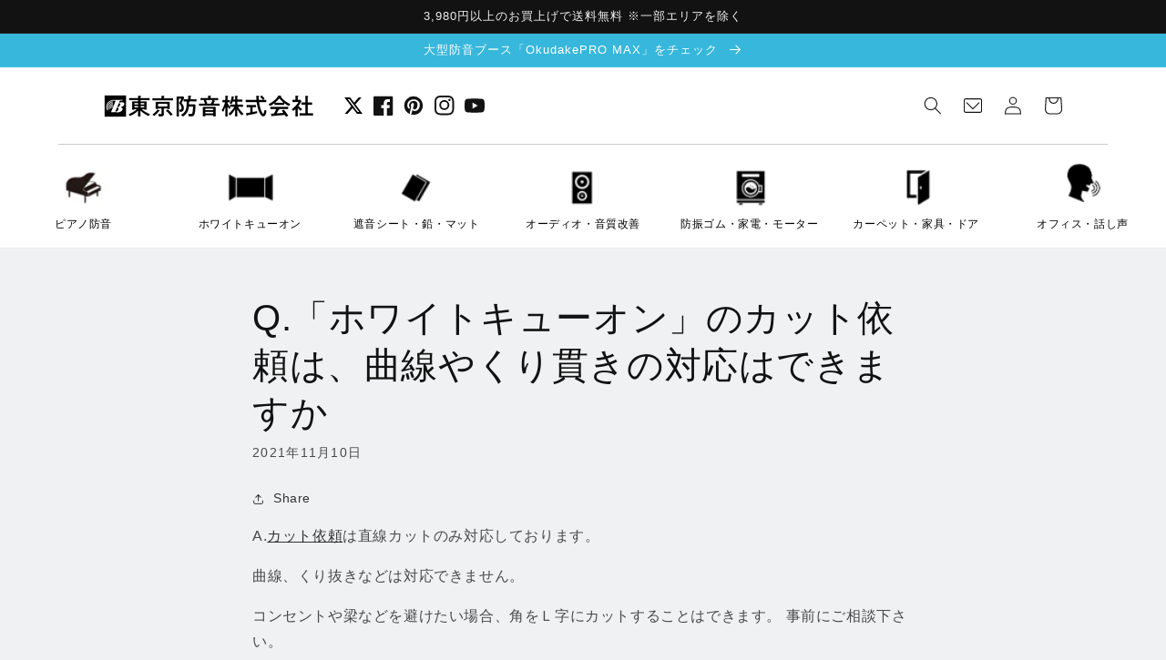

--- FILE ---
content_type: text/css
request_url: https://www.piano-bouon.jp/cdn/shop/t/6/compiled_assets/styles.css?v=7440
body_size: 1525
content:
#footerBNR_wrap{margin-bottom:80px}#footerBNR_wrap .footerBNR{margin-left:auto;margin-right:auto;width:90%;max-width:1300px}#footerBNR_wrap .footerBNR ul{list-style-type:none;display:flex;flex-wrap:wrap;justify-content:space-between;padding:0}#footerBNR_wrap .footerBNR ul li{margin-bottom:30px;width:48%}footer .footer-block--newsletter{display:block!important}footer .footer-block__newsletter{width:100%!important}#f_logo{text-align:center}.footer__list-social{justify-content:center!important}.f_add{text-align:center;margin-bottom:0!important}.f_tel{text-align:center;margin:0 auto 25px!important}.f_tel a{color:#000!important;text-decoration:none!important}.f_tel a:hover{text-decoration:underline!important}footer .list-payment{justify-content:center!important;margin-bottom:40px!important}footer .footer__newsletter.newsletter-form{margin:0 auto 40px!important}.newsletter-form__field_title{font-size:1.1rem;margin-bottom:5px}.f_nav{display:flex;flex-wrap:wrap;justify-content:center}.f_nav .f_nav_dl_box{padding:0 3rem}.f_nav .f_nav_dl_box dl dt{font-size:1.4rem;margin-bottom:10px}.f_nav .f_nav_dl_box dl dd{font-size:1.1rem;margin-left:0}.f_nav .f_nav_dl_box dl dt a,.f_nav .f_nav_dl_box dl dd a{text-decoration:none!important;color:#000!important}.f_nav .f_nav_dl_box dl dt a:hover,.f_nav .f_nav_dl_box dl dd a:hover{text-decoration:underline!important;color:#000!important}@media screen and (max-width: 989px){.f_nav{display:none!important}}.f_links{width:100%!important}.f_links p{text-align:center}.f_links p a{display:inline-block;font-size:1.1rem;text-decoration:none!important;margin:0 1em;color:#000}.f_copy{text-align:center;width:100%!important}@media screen and (max-width: 989px){#footerBNR_wrap .footerBNR ul li{width:100%!important;margin-bottom:10px!important}}.spr-summary-starrating *{color:orange!important}#shopify-product-reviews input.spr-form-input,#shopify-product-reviews .spr-form-input-textarea{padding:.5em;border-radius:6px;border:1px solid #ccc}#shopify-product-reviews .spr-container{border:none!important}#shopify-product-reviews .spr-container .spr-form{border-top:2px solid #ccc}.spr-starrating a{color:orange!important}.spr-summary-caption{width:100%!important;display:block;text-align:center}.spr-summary-actions .spr-summary-actions-newreview{color:#fff!important;background:#000;border-radius:100px;font-size:12px;padding:.3em 1.5em;text-decoration:none}.spr-summary-actions .spr-summary-actions-newreview:after,.spr-summary-actions .spr-summary-actions-newreview:before{content:none!important}.spr-reviews .spr-review{border:1px solid #000;border-radius:10px;padding:25px;margin-bottom:25px}.spr-reviews .spr-review .spr-review-header-starratings *{color:orange!important}.spr-reviews .spr-review .spr-review-header{border-bottom:1px solid #aaa;margin-bottom:20px}#caseBox{margin:0 auto 100px;max-width:1300px;width:90%}#caseBox .caseBox_caseUL{display:flex;flex-wrap:wrap;justify-content:space-between;padding-left:0;width:100%;list-style-type:none}#caseBox .caseBox_caseUL .caseBox_caseLI{width:calc(100% / 3);margin-bottom:50px}#caseBox .caseBox_caseUL .caseBox_caseLI .object-fit_parent{padding-top:55%}#caseBox .caseBox_caseUL .caseBox_caseLI .caseBox_caseSpec{padding-right:30px}#caseBox .caseBox_caseUL .caseBox_caseLI .caseBox_caseSpec .caseBox_caseA{display:block}#caseBox .caseBox_caseUL .caseBox_caseLI .caseBox_caseSpec .caseBox_caseTitle{font-size:1.6rem;margin-bottom:.5em;font-weight:700}#caseBox .caseBox_caseUL .caseBox_caseLI .caseBox_caseSpec .caseDesc{font-size:1.4rem}@media screen and (max-width:989px){#caseBox .caseBox_caseUL .caseBox_caseLI{width:50%;margin-bottom:40px}}@media screen and (max-width:765px){#caseBox .caseBox_caseUL .caseBox_caseLI{width:100%;margin-bottom:40px}#caseBox .caseBox_caseUL .caseBox_caseLI .caseBox_caseSpec{padding-right:0}}#faqBox{margin:0 auto 100px;max-width:1300px;width:90%}#faqBox .faqBox_faqUL{padding-left:0!important}#faqBox .faqBox_faqUL .faqBox_faqLI{margin-bottom:20px;list-style-type:none!important}#faqBox .faqBox_faqUL .faqBox_faqLI .faqBox_faqSpec{background:#fff;position:relative;border-radius:10px;padding:30px 20px}#faqBox .faqBox_faqUL .faqBox_faqLI .faqBox_faqSpec .faqBox_faqTitle{font-weight:700;font-size:1.8rem;position:relative;padding:0 80px 0 0!important;margin:0!important;line-height:1.8em}#faqBox .faqBox_faqUL .faqBox_faqLI .faqBox_faqSpec .faqBox_faqTitle:hover{cursor:pointer!important}#faqBox .faqBox_faqUL .faqBox_faqLI .faqBox_faqSpec .faqBox_faqTitle .iconPlus{dispaly:block;position:absolute;top:50%;right:20px;width:18px;height:18px;transform:translateY(-50%)}#faqBox .faqBox_faqUL .faqBox_faqLI .faqBox_faqSpec .faqBox_faqTitle .iconPlus:after,#faqBox .faqBox_faqUL .faqBox_faqLI .faqBox_faqSpec .faqBox_faqTitle .iconPlus:before{transition:all 1s ease-out 0s;content:"";display:block;width:100%;height:1px;background:#000;position:absolute;top:50%;left:50%;transform:translate(-50%,-50%);transform-origin:center center}#faqBox .faqBox_faqUL .faqBox_faqLI .faqBox_faqSpec .faqBox_faqTitle .iconPlus:after{transform:translate(-50%,-50%) rotate(90deg)}#faqBox .faqBox_faqUL .faqBox_faqLI .faqBox_faqSpec .caseDesc{margin-top:20px;padding-right:80px;display:none}#faqBox .faqBox_faqUL .faqBox_faqLI .faqBox_faqSpec .faqBox_faqTitle.on .iconPlus:after{transform:translate(-50%,-50%) rotate(360deg)}#faqBox .faqBox_faqUL .faqBox_faqLI .faqBox_faqSpec .faqBox_faqTitle.on .iconPlus:before{transform:translate(-50%,-50%) rotate(180deg)}#youtube_inline_player_wrap{width:100%;position:relative;overflow:hidden;padding-top:56.25%}#youtube_inline_player_wrap.cover:before{content:"";display:block;position:absolute;top:0;left:0;right:0;bottom:0;min-width:100%;min-height:100%;z-index:2}#youtube_inline_player{position:absolute;top:0;left:0;right:0;bottom:0;width:100%;height:100%;min-width:100%;min-height:100%;z-index:1}#newsBox{position:relative;margin:0 auto 100px;width:90%;max-width:1300px}#newsBox *{text-decoration:none!important}#newsBox .newsBox_title span{font-size:7rem}#newsBox .newsBox_viewmore{position:absolute;top:50px;right:0;font-size:1.8rem;text-decoration:underline!important;color:#000}#newsBox .newsBox_newsUL{padding:0!important;list-style-type:none}#newsBox .newsBox_newsLI{margin-bottom:8px;padding-bottom:8px;border-bottom:1px solid #ccc}#newsBox .newsBox_newsLI:last-child{border-bottom:none!important}#newsBox .newsBox_newsA{font-size:1.8rem}#newsBox .newsBox_newsA:hover .newsBox_newsTitle{text-decoration:underline!important}#newsBox .newsBox_newsDate{color:#000;display:block}#newsBox .newsBox_newsCategory{font-size:1.2rem;padding:.05em .8em;color:#fff;background-color:#000;display:inline-block;margin:0 1rem}#newsBox .newsBox_newsTitle{display:inline-block;margin:0!important}@media screen and (max-width: 768px){#newsBox{margin:0 1.55rem}}.piano_bouon_section{max-width:1300px;width:90%;margin-left:auto;margin-right:auto}.piano_bouon_ul{display:flex;flex-wrap:wrap;justify-content:space-between;list-style-type:none;padding-left:0!important}.piano_bouon_ul li{width:49%}.piano_bouon_ul li a{display:flex;flex-wrap:wrap;justify-content:space-between;background:#fff;height:100%;text-decoration:none}.piano_bouon_ul li a .lBox{position:relative;height:100%;width:35%;overflow:hidden}.piano_bouon_ul li a .lBox .lBoxThemb{transition:all 1s 0s;position:absolute;top:0;left:0;bottom:0;right:0;background:no-repeat center center;background-size:cover}.piano_bouon_ul li a:hover .lBox .lBoxThemb{transform:scale(1.1)}.piano_bouon_ul li a .rBox{height:100%;width:65%;display:flex;flex-wrap:wrap;align-items:center}.piano_bouon_ul li a .rBox .rBoxInr{padding:2rem}.piano_bouon_ul li a .rBox .description_p{color:#454545!important;font-size:1.25rem}@media screen and (max-width: 765px){.piano_bouon_ul li{width:100%}}#rev_top2bnr{width:90%;max-width:1300px;margin-left:auto;margin-right:auto;margin-bottom:80px}#rev_top2bnr_ul{flex-wrap:wrap;display:flex;align-content:stretch;overflow:hidden;margin-left:-10px;margin-right:-10px;list-style-type:none;padding-left:0}#rev_top2bnr_ul .rev_top2bnr_Li{width:50%;padding-left:10px;padding-right:10px;margin-bottom:10px}#rev_top2bnr_ul .rev_top2bnr_Li .rev_top2bnr_Li_inr{transition:all .5s 0s ease;background:#fff;display:block;text-decoration:none!important}#rev_top2bnr_ul .rev_top2bnr_Li:hover .rev_top2bnr_Li_inr{position:relative;z-index:9;box-shadow:2px 2px 15px #0000001a}#rev_top2bnr_ul .rev_top2bnr_Li .rev_top2bnr_Li_inr .imgP{margin:0}#rev_top2bnr_ul .rev_top2bnr_Li .rev_top2bnr_Li_inr .txtBox{padding:5px 10px 15px}#rev_top2bnr_ul .rev_top2bnr_Li .rev_top2bnr_Li_inr .txtBox h2{text-align:center;font-size:3rem;margin:0;text-decoration:none!important}#rev_top2bnr_ul .rev_top2bnr_Li .rev_top2bnr_Li_inr .txtBox h2 strong{text-decoration:none!important;line-height:1.6}@media screen and (max-width: 989px){#rev_top2bnr_ul .rev_top2bnr_Li{width:100%}#rev_top2bnr_ul .rev_top2bnr_Li .rev_top2bnr_Li_inr .txtBox h2{font-size:2rem}}#rev_topMV{margin-bottom:60px}#rev_topMV .slick-list,#rev_topMV .slick-track{height:500px}#rev_topMV_UL{height:100%;list-style-type:none;padding:0;margin:0}#rev_topMV_UL .rev_topMV_Li,#rev_topMV_UL .rev_topMV_Li .bgBox{height:100%}#rev_topMV_UL .rev_topMV_Li .bgBox .catchWrap{width:90%;height:100%;max-width:1300px;margin:0 auto;position:relative}#rev_topMV_UL .rev_topMV_Li .bgBox .catchWrap .catch{position:absolute;left:0;bottom:60px;width:80%;z-index:9;width:100%;padding-right:12rem}#rev_topMV_UL .rev_topMV_Li .bgBox .catchWrap .catch .slideURL{position:absolute;bottom:0;right:0;color:#fff;display:block;background:#000;padding:0 2rem;text-decoration:none!important}#rev_topMV_UL .rev_topMV_Li .bgBox .catchWrap .catch .rev_topSubTXT{font-size:1.7rem;color:#fff;text-shadow:1px 1px 2px rgba(0,0,0,.3);letter-spacing:.1em;margin:0 0 .5em}#rev_topMV_UL .rev_topMV_Li .bgBox .catchWrap .catch .rev_topTXT{font-size:3.6rem;color:#fff;text-shadow:1px 1px 2px rgba(0,0,0,.3);letter-spacing:.15em;margin:0;line-height:1.45}@media screen and (max-width: 765px){#rev_topMV .slick-list,#rev_topMV .slick-track{height:100vw}}@media screen and (max-width: 989px){#rev_topMV_UL .rev_topMV_Li .bgBox .catchWrap .catch{bottom:30px;padding-right:0;padding-bottom:3.5rem}#rev_topMV_UL .rev_topMV_Li .bgBox .catchWrap .catch .rev_topSubTXT{font-size:1.25rem!important}#rev_topMV_UL .rev_topMV_Li .bgBox .catchWrap .catch .rev_topTXT{font-size:2.4rem!important}}#rev_topPanel{width:90%;max-width:1300px;margin-left:auto;margin-right:auto}#rev_topPanel_ul{flex-wrap:wrap;display:flex;align-content:stretch;overflow:hidden;margin-left:-10px;margin-right:-10px;list-style-type:none;padding-left:0}#rev_topPanel_ul .rev_topPanel_Li{width:16.66%;padding-left:10px;padding-right:10px;margin-bottom:10px}#rev_topPanel_ul .rev_topPanel_Li .rev_topPanel_Li_inr{transition:all .5s 0s ease;background:#fff;display:block;text-decoration:none!important;height:100%}#rev_topPanel_ul .rev_topPanel_Li:hover .rev_topPanel_Li_inr{position:relative;z-index:9;box-shadow:2px 2px 15px #0000001a}#rev_topPanel_ul .rev_topPanel_Li .rev_topPanel_Li_inr .imgP{margin:0}#rev_topPanel_ul .rev_topPanel_Li .rev_topPanel_Li_inr .txtBox{padding:5px 10px 15px}#rev_topPanel_ul .rev_topPanel_Li .rev_topPanel_Li_inr .txtBox h2{text-align:center;font-size:1.6rem;margin:0;text-decoration:none!important}#rev_topPanel_ul .rev_topPanel_Li .rev_topPanel_Li_inr .txtBox h2 strong{text-decoration:none!important;line-height:1.5}#rev_topPanel_ul .rev_topPanel_Li .rev_topPanel_Li_inr .txtBox h3{text-align:center;font-size:1.4rem;margin:0;text-decoration:none!important}#rev_topPanel_ul .rev_topPanel_Li .rev_topPanel_Li_inr .txtBox h3 strong{text-decoration:none!important;font-weight:400;line-height:1.6}@media screen and (max-width: 989px){#rev_topPanel_ul .rev_topPanel_Li{width:100%}#rev_topPanel_ul .rev_topPanel_Li a{display:flex!important;flex-wrap:wrap}#rev_topPanel_ul .rev_topPanel_Li a .imgP{width:35%}#rev_topPanel_ul .rev_topPanel_Li a .txtBox{width:65%;display:flex;flex-wrap:wrap;align-items:center}#rev_topPanel_ul .rev_topPanel_Li a .txtBox .txtBoxInr{padding:0 1rem}#rev_topPanel_ul .rev_topPanel_Li a .txtBox .txtBoxInr *{text-align:left}}
/*# sourceMappingURL=/cdn/shop/t/6/compiled_assets/styles.css.map?v=7440 */


--- FILE ---
content_type: text/css
request_url: https://www.piano-bouon.jp/cdn/shop/t/6/assets/base.css?v=157928829213652284491711694067
body_size: 10858
content:
/** Shopify CDN: Minification failed

Line 3417:77 Unexpected "１"

**/
/* Color custom properties */
:root,
.color-background-1 {
  --color-foreground: var(--color-base-text);
    --color-background: var(--color-base-background-1);
      --gradient-background: var(--gradient-base-background-1);
        }

  .color-background-2 {
    --color-background: var(--color-base-background-2);
      --gradient-background: var(--gradient-base-background-2);
        }

    .color-inverse {
      --color-foreground: var(--color-base-background-1);
        --color-background: var(--color-base-text);
          --gradient-background: rgb(var(--color-base-text));
            }

      .color-accent-1 {
        --color-foreground: var(--color-base-solid-button-labels);
          --color-background: var(--color-base-accent-1);
            --gradient-background: var(--gradient-base-accent-1);
              }

        .color-accent-2 {
          --color-foreground: var(--color-base-solid-button-labels);
            --color-background: var(--color-base-accent-2);
              --gradient-background: var(--gradient-base-accent-2);
                }

          .color-foreground-outline-button {
            --color-foreground: var(--color-base-outline-button-labels);
              }

            .color-foreground-accent-1 {
              --color-foreground: var(--color-base-accent-1);
                }

              .color-foreground-accent-2 {
                --color-foreground: var(--color-base-accent-2);
                  }

                :root,
                .color-background-1 {
                  --color-link: var(--color-base-outline-button-labels);
                    --alpha-link: 0.85;
                    }

                  .color-background-2,
                  .color-inverse,
                  .color-accent-1,
                  .color-accent-2 {
                    --color-link: var(--color-foreground);
                      --alpha-link: 0.7;
                      }

                    :root,
                    .color-background-1 {
                      --color-button: var(--color-base-accent-1);
                        --color-button-text: var(--color-base-solid-button-labels);
                          --alpha-button-background: 1;
                          --alpha-button-border: 1;
                          }

                      .color-background-2,
                      .color-inverse,
                      .color-accent-1,
                      .color-accent-2 {
                        --color-button: var(--color-foreground);
                          --color-button-text: var(--color-background);
                            }

                        .button--secondary {
                          --color-button: var(--color-base-outline-button-labels);
                            --color-button-text: var(--color-base-outline-button-labels);
                              --alpha-button-background: 0;
                              }

                          .color-background-2 .button--secondary,
                          .color-inverse .button--secondary,
                          .color-accent-1 .button--secondary,
                          .color-accent-2 .button--secondary {
                            --color-button: var(--color-foreground);
                              --color-button-text: var(--color-foreground);
                                }

                            .button--tertiary {
                              --color-button: var(--color-base-outline-button-labels);
                                --color-button-text: var(--color-base-outline-button-labels);
                                  --alpha-button-background: 0;
                                  --alpha-button-border: 0.2;
                                  }

                              .color-background-2 .button--tertiary,
                              .color-inverse .button--tertiary,
                              .color-accent-1 .button--tertiary,
                              .color-accent-2 .button--tertiary {
                                --color-button: var(--color-foreground);
                                  --color-button-text: var(--color-foreground);
                                    }

                                :root,
                                .color-background-1 {
                                  --color-badge-background: var(--color-background);
                                    --color-badge-border: var(--color-foreground);
                                      --alpha-badge-border: 0.1;
                                      }

                                  .color-background-2,
                                  .color-inverse,
                                  .color-accent-1,
                                  .color-accent-2 {
                                    --color-badge-background: var(--color-background);
                                      --color-badge-border: var(--color-background);
                                        --alpha-badge-border: 1;
                                        }

                                    :root,
                                    .color-background-1,
                                    .color-background-2 {
                                      --color-card-hover: var(--color-base-text);
                                        }

                                      .color-inverse {
                                        --color-card-hover: var(--color-base-background-1);
                                          }

                                        .color-accent-1,
                                        .color-accent-2 {
                                          --color-card-hover: var(--color-base-solid-button-labels);
                                            }

                                          :root,
                                          .color-icon-text {
                                            --color-icon: rgb(var(--color-base-text));
                                              }

                                            .color-icon-accent-1 {
                                              --color-icon: rgb(var(--color-base-accent-1));
                                                }

                                              .color-icon-accent-2 {
                                                --color-icon: rgb(var(--color-base-accent-2));
                                                  }

                                                .color-icon-outline-button {
                                                  --color-icon: rgb(var(--color-base-outline-button-labels));
                                                    }

                                                  /* base */

                                                  .no-js:not(html) {
                                                    display: none !important;
                                                  }

                                                  html.no-js .no-js:not(html) {
                                                    display: block !important;
                                                  }

                                                  .no-js-inline {
                                                    display: none !important;
                                                  }

                                                  html.no-js .no-js-inline {
                                                    display: inline-block !important;
                                                  }

                                                  html.no-js .no-js-hidden {
                                                    display: none !important;
                                                  }

                                                  .page-width {
                                                    max-width: var(--page-width);
                                                      margin: 0 auto;
                                                      padding: 0 1.5rem;
                                                      }

                                                  .page-width-desktop {
                                                    padding: 0;
                                                    margin: 0 auto;
                                                  }

                                                  @media screen and (min-width: 750px) {
                                                    .page-width {
                                                      padding: 0 5rem;
                                                    }

                                                    .page-width--narrow {
                                                      padding: 0 9rem;
                                                    }

                                                    .page-width-desktop {
                                                      padding: 0;
                                                    }
                                                  }

                                                  @media screen and (min-width: 990px) {
                                                    .page-width--narrow {
                                                      max-width: 72.6rem;
                                                      padding: 0;
                                                    }

                                                    .page-width-desktop {
                                                      max-width: var(--page-width);
                                                        padding: 0 5rem;
                                                        }
                                                  }

                                                  .element-margin {
                                                    margin-top: 5rem;
                                                  }

                                                  .spaced-section {
                                                    margin-top: 5rem;
                                                  }

                                                  .spaced-section:last-child {
                                                    margin-bottom: 5rem;
                                                  }

                                                  .spaced-section--full-width + .spaced-section--full-width {
                                                    margin-top: 0;
                                                  }

                                                  .spaced-section--full-width:first-child {
                                                    margin-top: 0;
                                                  }

                                                  .spaced-section--full-width:last-child {
                                                    margin-bottom: 0;
                                                  }

                                                  body,
                                                  .color-background-1,
                                                  .color-background-2,
                                                  .color-inverse,
                                                  .color-accent-1,
                                                  .color-accent-2 {
                                                    color: rgba(var(--color-foreground), 0.75);
                                                      background-color: rgb(var(--color-background));
                                                        }

                                                  .background-secondary {
                                                    background-color: rgba(var(--color-foreground), 0.04);
                                                      padding: 4rem 0 5rem;
                                                      }

                                                  @media screen and (min-width: 750px) {
                                                    .background-secondary {
                                                      padding: 6rem 0 5rem;
                                                    }
                                                  }

                                                  .grid-auto-flow {
                                                    display: grid;
                                                    grid-auto-flow: column;
                                                  }

                                                  .page-margin,
                                                  .shopify-challenge__container {
                                                    margin: 7rem auto;
                                                  }

                                                  .rte-width {
                                                    max-width: 82rem;
                                                    margin: 0 auto 2rem;
                                                  }

                                                  .list-unstyled {
                                                    margin: 0;
                                                    padding: 0;
                                                    list-style: none;
                                                  }

                                                  .hidden {
                                                    display: none !important;
                                                  }

                                                  .visually-hidden {
                                                    position: absolute !important;
                                                    overflow: hidden;
                                                    width: 1px;
                                                    height: 1px;
                                                    margin: -1px;
                                                    padding: 0;
                                                    border: 0;
                                                    clip: rect(0 0 0 0);
                                                    word-wrap: normal !important;
                                                  }

                                                  .visually-hidden--inline {
                                                    margin: 0;
                                                    height: 1em;
                                                  }

                                                  .overflow-hidden {
                                                    overflow: hidden;
                                                  }

                                                  .skip-to-content-link:focus {
                                                    z-index: 9999;
                                                    position: inherit;
                                                    overflow: auto;
                                                    width: auto;
                                                    height: auto;
                                                    clip: auto;
                                                  }

                                                  .full-width-link {
                                                    position: absolute;
                                                    top: 0;
                                                    right: 0;
                                                    bottom: 0;
                                                    left: 0;
                                                    z-index: 2;
                                                  }

                                                  h1,
                                                  h2,
                                                  h3,
                                                  h4,
                                                  h5,
                                                  .h0,
                                                  .h1,
                                                  .h2,
                                                  .h3,
                                                  .h4,
                                                  .h5 {
                                                    font-family: var(--font-heading-family);
                                                      font-style: var(--font-heading-style);
                                                        font-weight: var(--font-heading-weight);
                                                          letter-spacing: 0.06rem;
                                                          color: rgb(var(--color-foreground));
                                                            line-height: 1.3;
                                                            }

                                                  .h0 {
                                                    font-size: 4rem;
                                                  }

                                                  @media only screen and (min-width: 750px) {
                                                    .h0 {
                                                      font-size: 5.2rem;
                                                    }
                                                  }

                                                  h1,
                                                  .h1 {
                                                    font-size: 3rem;
                                                  }

                                                  @media only screen and (min-width: 750px) {
                                                    h1,
                                                    .h1 {
                                                      font-size: 4rem;
                                                    }
                                                  }

                                                  h2,
                                                  .h2 {
                                                    font-size: 2rem;
                                                  }

                                                  @media only screen and (min-width: 750px) {
                                                    h2,
                                                    .h2 {
                                                      font-size: 2.4rem;
                                                    }
                                                  }

                                                  h3,
                                                  .h3 {
                                                    font-size: 1.7rem;
                                                  }

                                                  @media only screen and (min-width: 750px) {
                                                    h3,
                                                    .h3 {
                                                      font-size: 1.8rem;
                                                    }
                                                  }

                                                  h4,
                                                  .h4 {
                                                    font-family: var(--font-heading-family);
                                                      font-style: var(--font-heading-style);
                                                        font-size: 1.5rem;
                                                        }

                                                  h5,
                                                  .h5 {
                                                    font-size: 1.2rem;
                                                  }

                                                  @media only screen and (min-width: 750px) {
                                                    h5,
                                                    .h5 {
                                                      font-size: 1.3rem;
                                                    }
                                                  }

                                                  h6,
                                                  .h6 {
                                                    color: rgba(var(--color-foreground), 0.75);
                                                      margin-block-start: 1.67em;
                                                      margin-block-end: 1.67em;
                                                      }

                                                  blockquote {
                                                    font-style: italic;
                                                    color: rgba(var(--color-foreground), 0.75);
                                                      border-left: 0.2rem solid rgba(var(--color-foreground), 0.2);
                                                        padding-left: 1rem;
                                                        }

                                                  @media screen and (min-width: 750px) {
                                                    blockquote {
                                                      padding-left: 1.5rem;
                                                    }
                                                  }

                                                  .caption {
                                                    font-size: 1rem;
                                                    letter-spacing: 0.07rem;
                                                    line-height: 1.7;
                                                  }

                                                  @media screen and (min-width: 750px) {
                                                    .caption {
                                                      font-size: 1.2rem;
                                                    }
                                                  }

                                                  .caption-with-letter-spacing {
                                                    font-size: 1.4rem;
                                                    letter-spacing: 0.13rem;
                                                    line-height: 1.2;
                                                    text-transform: uppercase;
                                                  }

                                                  .caption-large,
                                                  .customer .field input,
                                                  .customer select,
                                                  .field__input,
                                                  .form__label,
                                                  .select__select {
                                                    font-size: 1.3rem;
                                                    line-height: 1.5;
                                                    letter-spacing: 0.04rem;
                                                  }

                                                  .color-foreground {
                                                    color: rgb(var(--color-foreground));
                                                      }

                                                  table:not([class]) {
                                                    table-layout: fixed;
                                                    border-collapse: collapse;
                                                    font-size: 1.4rem;
                                                    border-style: hidden;
                                                    box-shadow: 0 0 0 0.1rem rgba(var(--color-foreground), 0.2);
                                                      /* draws the table border  */
                                                      }

                                                  table:not([class]) td,
                                                    table:not([class]) th {
                                                      padding: 1em;
                                                      border: 0.1rem solid rgba(var(--color-foreground), 0.2);
                                                        }

                                                  .hidden {
                                                    display: none !important;
                                                  }

                                                  @media screen and (max-width: 749px) {
                                                    .small-hide {
                                                      display: none !important;
                                                    }
                                                  }

                                                  @media screen and (min-width: 750px) and (max-width: 989px) {
                                                    .medium-hide {
                                                      display: none !important;
                                                    }
                                                  }

                                                  @media screen and (min-width: 990px) {
                                                    .large-up-hide {
                                                      display: none !important;
                                                    }
                                                  }

                                                  .center {
                                                    text-align: center;
                                                  }

                                                  .right {
                                                    text-align: right;
                                                  }

                                                  .uppercase {
                                                    text-transform: uppercase;
                                                  }

                                                  .light {
                                                    opacity: 0.7;
                                                  }

                                                  a:empty,
                                                    ul:empty,
                                                    dl:empty,
                                                    div:empty,
                                                    section:empty,
                                                    article:empty,
                                                    p:empty,
                                                    h1:empty,
                                                    h2:empty,
                                                    h3:empty,
                                                    h4:empty,
                                                    h5:empty,
                                                    h6:empty {
                                                      display: none;
                                                    }

                                                  .link,
                                                  .customer a {
                                                    cursor: pointer;
                                                    display: inline-block;
                                                    border: none;
                                                    box-shadow: none;
                                                    text-decoration: underline;
                                                    text-underline-offset: 0.3rem;
                                                    color: rgb(var(--color-link));
                                                      background-color: transparent;
                                                      font-size: 1.4rem;
                                                      font-family: inherit;
                                                      }

                                                  .link--text {
                                                    color: rgb(var(--color-foreground));
                                                      }

                                                  .link--text:hover {
                                                    color: rgba(var(--color-foreground), 0.75);
                                                      }

                                                  .link-with-icon {
                                                    display: inline-flex;
                                                    font-size: 1.4rem;
                                                    font-weight: 600;
                                                    letter-spacing: 0.1rem;
                                                    text-decoration: none;
                                                    margin-bottom: 4.5rem;
                                                    white-space: nowrap;
                                                  }

                                                  .link-with-icon .icon {
                                                    width: 1.5rem;
                                                    margin-left: 1rem;
                                                  }

                                                  .circle-divider::after {
                                                    content: '\2022';
                                                    margin: 0 1.3rem 0 1.5rem;
                                                  }

                                                  .circle-divider:last-of-type::after {
                                                    display: none;
                                                  }

                                                  hr {
                                                    border: none;
                                                    height: 0.1rem;
                                                    background-color: rgba(var(--color-foreground), 0.2);
                                                      display: block;
                                                      margin: 5rem 0;
                                                      }

                                                  @media screen and (min-width: 750px) {
                                                    hr {
                                                      margin: 7rem 0;
                                                    }
                                                  }

                                                  .full-unstyled-link {
                                                    text-decoration: none;
                                                    color: currentColor;
                                                    display: block;
                                                  }

                                                  .placeholder {
                                                    background-color: rgba(var(--color-foreground), 0.04);
                                                      color: rgba(var(--color-foreground), 0.55);
                                                        fill: rgba(var(--color-foreground), 0.55);
                                                          }

                                                  details > * {
                                                    box-sizing: border-box;
                                                  }

                                                  .break {
                                                    word-break: break-word;
                                                  }

                                                  .visibility-hidden {
                                                    visibility: hidden;
                                                  }

                                                  @media (prefers-reduced-motion) {
                                                    .motion-reduce {
                                                      transition: none !important;
                                                    }
                                                  }

                                                  :root {
                                                    --duration-short: 100ms;
                                                      --duration-default: 200ms;
                                                      --duration-long: 500ms;
                                                    }

                                                    .underlined-link,
                                                    .customer a {
                                                      color: rgba(var(--color-link), var(--alpha-link));
                                                        text-underline-offset: 0.3rem;
                                                        text-decoration-thickness: 0.1rem;
                                                        transition: text-decoration-thickness ease 100ms;
                                                        }

                                                    .underlined-link:hover,
                                                    .customer a:hover {
                                                      color: rgb(var(--color-link));
                                                        text-decoration-thickness: 0.2rem;
                                                        }

                                                    .icon-arrow {
                                                      width: 1.5rem;
                                                    }

                                                    /* arrow animation */
                                                    .animate-arrow .icon-arrow path {
                                                      transform: translateX(-0.25rem);
                                                      transition: transform var(--duration-short) ease;
                                                        }

                                                    .animate-arrow:hover .icon-arrow path {
                                                      transform: translateX(-0.05rem);
                                                    }

                                                    /* base-details-summary */
                                                    summary {
                                                      cursor: pointer;
                                                      list-style: none;
                                                      position: relative;
                                                    }

                                                    summary .icon-caret {
                                                      position: absolute;
                                                      height: 0.6rem;
                                                      right: 1.5rem;
                                                      top: calc(50% - 0.2rem);
                                                    }

                                                    summary::-webkit-details-marker {
                                                      display: none;
                                                    }

                                                    .disclosure-has-popup {
                                                      position: relative;
                                                    }

                                                    .disclosure-has-popup[open] > summary::before {
                                                      position: fixed;
                                                      top: 0;
                                                      right: 0;
                                                      bottom: 0;
                                                      left: 0;
                                                      z-index: 2;
                                                      display: block;
                                                      cursor: default;
                                                      content: ' ';
                                                      background: transparent;
                                                    }

                                                    .disclosure-has-popup > summary::before {
                                                      display: none;
                                                    }

                                                    .disclosure-has-popup[open] > summary + * {
                                                      z-index: 100;
                                                    }

                                                    @media screen and (min-width: 750px) {
                                                      .disclosure-has-popup[open] > summary + * {
                                                        z-index: 4;
                                                      }

                                                      .facets .disclosure-has-popup[open] > summary + * {
                                                        z-index: 2;
                                                      }
                                                    }

                                                    /* base-focus */
                                                    /*
                                                    Focus ring - default (with offset)
                                                    */

                                                    *:focus {
                                                      outline: 0;
                                                      box-shadow: none;
                                                    }

                                                    *:focus-visible {
                                                      outline: 0.2rem solid rgba(var(--color-foreground), 0.5);
                                                        outline-offset: 0.3rem;
                                                        box-shadow: 0 0 0 0.3rem rgb(var(--color-background)),
                                                          0 0 0.5rem 0.4rem rgba(var(--color-foreground), 0.3);
                                                            }

                                                    /* Fallback - for browsers that don't support :focus-visible, a fallback is set for :focus */
                                                    .focused, .no-js *:focus {
                                                      outline: 0.2rem solid rgba(var(--color-foreground), 0.5);
                                                        outline-offset: 0.3rem;
                                                        box-shadow: 0 0 0 0.3rem rgb(var(--color-background)),
                                                          0 0 0.5rem 0.4rem rgba(var(--color-foreground), 0.3);
                                                            }

                                                    /* Negate the fallback side-effect for browsers that support :focus-visible */
                                                    .no-js *:focus:not(:focus-visible) {
                                                      outline: 0;
                                                      box-shadow: none;
                                                    }


                                                    /*
                                                    Focus ring - inset
                                                    */

                                                    .focus-inset:focus-visible {
                                                      outline: 0.2rem solid rgba(var(--color-foreground), 0.5);
                                                        outline-offset: -0.2rem;
                                                        box-shadow: 0 0 0.2rem 0 rgba(var(--color-foreground), 0.3);
                                                          }

                                                    .focused.focus-inset, .no-js .focus-inset:focus {
                                                      outline: 0.2rem solid rgba(var(--color-foreground), 0.5);
                                                        outline-offset: -0.2rem;
                                                        box-shadow: 0 0 0.2rem 0 rgba(var(--color-foreground), 0.3);
                                                          }

                                                    .no-js .focus-inset:focus:not(:focus-visible) {
                                                      outline: 0;
                                                      box-shadow: none;
                                                    }

                                                    /*
                                                    Focus ring - none
                                                    */

                                                    /* Dangerous for a11y - Use with care */
                                                    .focus-none {
                                                      box-shadow: none !important;
                                                      outline: 0 !important;
                                                    }

                                                    .focus-offset:focus-visible {
                                                      outline: 0.2rem solid rgba(var(--color-foreground), 0.5);
                                                        outline-offset: 1rem;
                                                        box-shadow: 0 0 0 1rem rgb(var(--color-background)),
                                                          0 0 0.2rem 1.2rem rgba(var(--color-foreground), 0.3);
                                                            }

                                                    .focus-offset.focused, .no-js .focus-offset:focus {
                                                      outline: 0.2rem solid rgba(var(--color-foreground), 0.5);
                                                        outline-offset: 1rem;
                                                        box-shadow: 0 0 0 1rem rgb(var(--color-background)),
                                                          0 0 0.2rem 1.2rem rgba(var(--color-foreground), 0.3);
                                                            }

                                                    .no-js .focus-offset:focus:not(:focus-visible) {
                                                      outline: 0;
                                                      box-shadow: none;
                                                    }

                                                    /* component-title */
                                                    .title,
                                                    .title-wrapper-with-link {
                                                      margin: 3rem 0 2rem;
                                                    }

                                                    .title-wrapper-with-link .title {
                                                      margin: 0;
                                                    }

                                                    .title-wrapper {
                                                      margin-bottom: 3rem;
                                                    }

                                                    .title-wrapper-with-link {
                                                      display: flex;
                                                      justify-content: space-between;
                                                      align-items: flex-end;
                                                      gap: 1rem;
                                                      margin: 4rem 0 3rem;
                                                      flex-wrap: wrap;
                                                    }

                                                    .title--primary {
                                                      margin: 4rem 0;
                                                    }

                                                    .title-wrapper--self-padded-tablet-down,
                                                    .title-wrapper--self-padded-mobile {
                                                      padding-left: 1.5rem;
                                                      padding-right: 1.5rem;
                                                    }

                                                    @media screen and (min-width: 750px) {
                                                      .title-wrapper--self-padded-mobile {
                                                        padding-left: 0;
                                                        padding-right: 0;
                                                      }
                                                    }

                                                    @media screen and (min-width: 990px) {
                                                      .title,
                                                      .title-wrapper-with-link {
                                                        margin: 5rem 0 3rem;
                                                      }

                                                      .title--primary {
                                                        margin: 2rem 0;
                                                      }

                                                      .title-wrapper-with-link {
                                                        align-items: center;
                                                      }

                                                      .title-wrapper-with-link .title {
                                                        margin-bottom: 0;
                                                      }

                                                      .title-wrapper--self-padded-tablet-down {
                                                        padding-left: 0;
                                                        padding-right: 0;
                                                      }
                                                    }

                                                    .title-wrapper-with-link .link-with-icon {
                                                      margin: 0;
                                                      flex-shrink: 0;
                                                      display: flex;
                                                      align-items: center;
                                                    }

                                                    .title-wrapper-with-link .link-with-icon svg {
                                                      width: 1.5rem;
                                                    }

                                                    .title-wrapper-with-link a {
                                                      color: rgb(var(--color-link));
                                                        margin-top: 0;
                                                        flex-shrink: 0;
                                                        }

                                                    @media screen and (min-width: 990px) {
                                                      .title-wrapper-with-link.title-wrapper-with-link--no-heading {
                                                        display: none;
                                                      }
                                                    }

                                                    .subtitle {
                                                      font-size: 1.8rem;
                                                      line-height: 1.8;
                                                      letter-spacing: 0.05rem;
                                                      color: rgba(var(--color-foreground), 0.7);
                                                        }

                                                    /* component-grid */
                                                    .grid {
                                                      display: flex;
                                                      flex-wrap: wrap;
                                                      margin-bottom: 2rem;
                                                      margin-left: -0.5rem;
                                                      padding: 0;
                                                      list-style: none;
                                                    }

                                                    @media screen and (min-width: 750px) {
                                                      .grid {
                                                        margin-left: -1rem;
                                                      }
                                                    }

                                                    .grid__item {
                                                      padding-left: 0.5rem;
                                                      padding-bottom: 0.5rem;
                                                      width: calc(25% - 0.5rem * 3 / 4);
                                                      max-width: 50%;
                                                      flex-grow: 1;
                                                      flex-shrink: 0;
                                                    }

                                                    @media screen and (min-width: 750px) {
                                                      .grid__item {
                                                        padding-left: 1rem;
                                                        padding-bottom: 1rem;
                                                        width: calc(25% - 1rem * 3 / 4);
                                                        max-width: 50%;
                                                      }
                                                    }

                                                    .grid--gapless .grid__item {
                                                      padding-left: 0;
                                                      padding-bottom: 0;
                                                    }

                                                    @media screen and (max-width: 749px) {
                                                      .grid__item.slider__slide--full-width {
                                                        width: 100%;
                                                        max-width: none;
                                                      }
                                                    }

                                                    @media screen and (min-width: 750px) and (max-width: 989px) {
                                                      .grid--one-third-max.grid--3-col-tablet .grid__item {
                                                        max-width: 33.33%;
                                                      }
                                                    }

                                                    @media screen and (min-width: 990px) {
                                                      .grid--quarter-max.grid--4-col-desktop .grid__item {
                                                        max-width: 25%;
                                                      }
                                                    }

                                                    .grid--1-col .grid__item {
                                                      max-width: 100%;
                                                      width: 100%;
                                                    }

                                                    .grid--3-col .grid__item {
                                                      width: calc(33.33% - 0.5rem * 2 / 3);
                                                    }

                                                    @media screen and (min-width: 750px) {
                                                      .grid--3-col .grid__item {
                                                        width: calc(33.33% - 1rem * 2 / 3);
                                                      }
                                                    }

                                                    .grid--2-col .grid__item {
                                                      width: calc(50% - 0.5rem / 2);
                                                    }

                                                    @media screen and (min-width: 750px) {
                                                      .grid--2-col .grid__item {
                                                        width: calc(50% - 1rem / 2);
                                                      }

                                                      .grid--4-col-tablet .grid__item {
                                                        width: calc(25% - 1rem * 3 / 4);
                                                      }

                                                      .grid--3-col-tablet .grid__item {
                                                        width: calc(33.33% - 1rem * 2 / 3);
                                                      }

                                                      .grid--2-col-tablet .grid__item {
                                                        width: calc(50% - 1rem / 2);
                                                      }
                                                    }

                                                    @media screen and (min-width: 990px) {
                                                      .grid--4-col-desktop .grid__item {
                                                        width: calc(25% - 1rem * 3 / 4);
                                                      }

                                                      .grid--3-col-desktop .grid__item {
                                                        width: calc(33.33% - 1rem * 2 / 3);
                                                      }

                                                      .grid--2-col-desktop .grid__item {
                                                        width: calc(50% - 1rem / 2);
                                                      }
                                                    }

                                                    .grid__item--vertical-align {
                                                      align-self: center;
                                                    }

                                                    .grid__item--full-width {
                                                      flex: 0 0 100%;
                                                      max-width: 100%;
                                                    }

                                                    @media screen and (max-width: 749px) {
                                                      .grid--peek.slider--mobile {
                                                        margin: 0;
                                                        width: 100%;
                                                      }

                                                      .grid--peek.slider--mobile .grid__item {
                                                        box-sizing: content-box;
                                                        margin: 0;
                                                      }

                                                      .grid--peek .grid__item {
                                                        width: calc(50% - 3.75rem / 2);
                                                      }

                                                      .grid--peek .grid__item:first-of-type {
                                                        padding-left: 1.5rem;
                                                      }

                                                      .grid--peek .grid__item:last-of-type {
                                                        padding-right: 1.5rem;
                                                      }
                                                    }

                                                    @media screen and (min-width: 750px) and (max-width: 989px) {
                                                      .slider--tablet.grid--peek .grid__item {
                                                        width: calc(25% - 4rem * 3 / 4);
                                                      }

                                                      .slider--tablet.grid--peek.grid--3-col-tablet .grid__item {
                                                        width: calc(33.33% - 4rem * 2 / 3);
                                                      }

                                                      .slider--tablet.grid--peek.grid--2-col-tablet .grid__item {
                                                        width: calc(50% - 4rem / 2);
                                                      }

                                                      .slider--tablet.grid--peek .grid__item:first-of-type {
                                                        padding-left: 1.5rem;
                                                      }

                                                      .slider--tablet.grid--peek .grid__item:last-of-type {
                                                        padding-right: 1.5rem;
                                                      }
                                                    }

                                                    @media screen and (max-width: 989px) {
                                                      .slider--tablet.grid--peek {
                                                        margin: 0;
                                                        width: 100%;
                                                      }

                                                      .slider--tablet.grid--peek .grid__item {
                                                        box-sizing: content-box;
                                                        margin: 0;
                                                      }
                                                    }

                                                    /* component-media */
                                                    .media {
                                                      display: block;
                                                      background-color: rgba(var(--color-foreground), 0.1);
                                                        position: relative;
                                                        overflow: hidden;
                                                        }

                                                    .media--transparent {
                                                      background-color: transparent;
                                                    }

                                                    .media > *:not(.zoom):not(.deferred-media__poster-button),
                                                    .media model-viewer {
                                                      display: block;
                                                      max-width: 100%;
                                                      position: absolute;
                                                      top: 0;
                                                      left: 0;
                                                      height: 100%;
                                                      width: 100%;
                                                    }

                                                    .media > img {
                                                      object-fit: cover;
                                                      object-position: center center;
                                                      transition: opacity 0.4s cubic-bezier(0.25, 0.46, 0.45, 0.94);
                                                    }

                                                    .media--square {
                                                      padding-bottom: 100%;
                                                    }

                                                    .media--portrait {
                                                      padding-bottom: 125%;
                                                    }

                                                    .media--landscape {
                                                      padding-bottom: 66.6%;
                                                    }

                                                    .media--cropped {
                                                      padding-bottom: 56%;
                                                    }

                                                    .media--16-9 {
                                                      padding-bottom: 56.25%;
                                                    }

                                                    .media--circle {
                                                      padding-bottom: 100%;
                                                      border-radius: 50%;
                                                    }

                                                    .media.media--hover-effect > img + img {
                                                      opacity: 0;
                                                    }

                                                    @media screen and (min-width: 990px) {
                                                      .media--cropped {
                                                        padding-bottom: 63%;
                                                      }
                                                    }

                                                    deferred-media {
                                                      display: block;
                                                    }

                                                    /* component-button */
                                                    /* Button - default */

                                                    .button,
                                                    .shopify-challenge__button,
                                                    .customer button {
                                                      cursor: pointer;
                                                      display: inline-flex;
                                                      justify-content: center;
                                                      align-items: center;
                                                      box-sizing: border-box;
                                                      font: inherit;
                                                      padding: 0.9rem 3rem 1.1rem;
                                                      text-decoration: none;
                                                      border: 0;
                                                      border-radius: 0;
                                                      background-color: rgba(var(--color-button), var(--alpha-button-background));
                                                        box-shadow: 0 0 0 0.1rem rgba(var(--color-button), var(--alpha-button-border));
                                                          color: rgb(var(--color-button-text));
                                                            min-width: 12rem;
                                                            min-height: 4.5rem;
                                                            transition: box-shadow var(--duration-short) ease;
                                                              -webkit-appearance: none;
                                                              appearance: none;
                                                              }

                                                    .button:focus-visible {
                                                      box-shadow: 0 0 0 0.1rem rgba(var(--color-button), var(--alpha-button-border)),
                                                        0 0 0 0.3rem rgb(var(--color-background)),
                                                          0 0 0.5rem 0.4rem rgba(var(--color-foreground), 0.3);
                                                            }

                                                    .button:focus {
                                                      box-shadow: 0 0 0 0.1rem rgba(var(--color-button), var(--alpha-button-border)),
                                                        0 0 0 0.3rem rgb(var(--color-background)),
                                                          0 0 0.5rem 0.4rem rgba(var(--color-foreground), 0.3);
                                                            }

                                                    .button:focus:not(:focus-visible) {
                                                      box-shadow: 0 0 0 0.1rem rgba(var(--color-button), var(--alpha-button-border));
                                                        }

                                                    .button,
                                                    .button-label,
                                                    .shopify-challenge__button,
                                                    .customer button {
                                                      font-size: 1.5rem;
                                                      letter-spacing: 0.1rem;
                                                      line-height: 1.2;
                                                    }

                                                    .button--tertiary {
                                                      font-size: 1.2rem;
                                                      padding: 1rem 1.5rem;
                                                      min-width: 9rem;
                                                      min-height: 3.5rem;
                                                    }

                                                    .button--small {
                                                      padding: 1.2rem 2.6rem;
                                                    }

                                                    /* Button - hover */

                                                    .button:not([disabled]):hover,
                                                    .shopify-challenge__button:hover,
                                                    .customer button:hover {
                                                      box-shadow: 0 0 0 0.2rem rgba(var(--color-button), var(--alpha-button-border));
                                                        }

                                                    /* Button - other */

                                                    .button:disabled,
                                                    .button[aria-disabled='true'],
                                                    .button.disabled,
                                                    .customer button:disabled,
                                                      .customer button[aria-disabled='true'],
                                                      .customer button.disabled {
                                                        cursor: not-allowed;
                                                        opacity: 0.5;
                                                      }

                                                    .button--full-width {
                                                      display: flex;
                                                      width: 100%;
                                                    }

                                                    .button.loading {
                                                      color: transparent;
                                                    }

                                                    .button.loading:after {
                                                      animation: loading var(--duration-long) infinite linear;
                                                        border: 0.5rem solid rgba(var(--color-button-text), 0.4);
                                                          border-left: 0.5rem solid rgb(var(--color-button-text));
                                                            border-radius: 100%;
                                                            box-sizing: content-box;
                                                            content: '';
                                                            display: block;
                                                            height: 2rem;
                                                            position: absolute;
                                                            width: 2rem;
                                                            }

                                                    @keyframes loading {
                                                      0% {
                                                        transform: rotate(0deg);
                                                      }
                                                      100% {
                                                        transform: rotate(360deg);
                                                      }
                                                    }

                                                    /* Button - social share */

                                                    .share-button {
                                                      display: block;
                                                      position: relative;
                                                    }

                                                    .share-button details {
                                                      width: fit-content;
                                                    }

                                                    .share-button__button {
                                                      font-size: 1.4rem;
                                                      display: flex;
                                                      min-height: 2.4rem;
                                                      align-items: center;
                                                      color: rgba(var(--color-link), var(--alpha-link));
                                                        margin-left: 0;
                                                        padding-left: 0;
                                                        }

                                                    .share-button__button:hover,
                                                    details[open] > .share-button__button {
                                                      color: rgb(var(--color-link));
                                                        }

                                                    details[open] > .share-button__fallback {
                                                      animation: animateMenuOpen var(--duration-default) ease;
                                                        }

                                                    .share-button__button:hover {
                                                      text-decoration: underline;
                                                      text-underline-offset: 0.3rem;
                                                    }

                                                    .share-button__button,
                                                    .share-button__fallback button {
                                                      cursor: pointer;
                                                      background-color: transparent;
                                                      border: none;
                                                    }

                                                    .share-button__button .icon-share {
                                                      margin-right: 1rem;
                                                    }

                                                    .share-button__fallback {
                                                      background: rgb(var(--color-background));
                                                        display: flex;
                                                        align-items: center;
                                                        position: absolute;
                                                        top: 3rem;
                                                        left: 0.1rem;
                                                        z-index: 3;
                                                        width: 100%;
                                                        min-width: 31rem;
                                                        box-shadow: 0 0 0 0.1rem rgba(var(--color-foreground), 0.55);
                                                          }

                                                    .share-button__fallback button {
                                                      width: 4.4rem;
                                                      height: 4.4rem;
                                                      padding: 0;
                                                      flex-shrink: 0;
                                                      display: flex;
                                                      justify-content: center;
                                                      align-items: center;
                                                    }

                                                    .share-button__fallback button:hover {
                                                      color: rgba(var(--color-foreground), 0.75);
                                                        }

                                                    .share-button__fallback button:hover svg {
                                                      transform: scale(1.07);
                                                    }

                                                    .share-button__close:not(.hidden) + .share-button__copy {
                                                      display: none;
                                                    }

                                                    .share-button__close,
                                                    .share-button__copy {
                                                      background-color: transparent;
                                                      color: rgb(var(--color-foreground));
                                                        }

                                                    .share-button__fallback .field__input {
                                                      box-shadow: none;
                                                      text-overflow: ellipsis;
                                                      white-space: nowrap;
                                                      overflow: hidden;
                                                    }

                                                    .share-button__fallback .icon {
                                                      width: 1.5rem;
                                                      height: 1.5rem;
                                                    }

                                                    .share-button__message:not(:empty) {
                                                      display: flex;
                                                      align-items: center;
                                                      width: 100%;
                                                      height: 100%;
                                                      margin-top: 0;
                                                      padding: 0.8rem 0 0.8rem 1.5rem;
                                                    }

                                                    .share-button__message:not(:empty):not(.hidden) ~ * {
                                                      display: none;
                                                    }

                                                    /* component-form */
                                                    .field__input,
                                                    .select__select,
                                                    .customer .field input,
                                                    .customer select {
                                                      -webkit-appearance: none;
                                                      appearance: none;
                                                      background-color: transparent;
                                                      border: 0;
                                                      border-radius: 0;
                                                      color: rgb(var(--color-foreground));
                                                        font-size: 1.6rem;
                                                        width: 100%;
                                                        /*box-shadow: 0 0 0 0.1rem rgba(var(--color-foreground), 0.55);*/
                                                        border:1px solid #000;
                                                          height: 4.5rem;
                                                          box-sizing: border-box;
                                                          transition: box-shadow var(--duration-short) ease;
                                                            }

                                                    .select__select {
                                                      font-family: var(--font-body-family);
                                                        font-style: var(--font-body-style);
                                                          font-weight: var(--font-body-weight);
                                                            font-size: 1.2rem;
                                                            color: rgba(var(--color-foreground), 0.75);
                                                              }

                                                    .field__input:hover,
                                                    .select__select:hover,
                                                    .customer .field input:hover,
                                                      .customer select:hover,
                                                      .localization-form__select:hover {
                                                        /*box-shadow: 0 0 0 0.2rem rgba(var(--color-foreground), 0.55);*/
                                                          }

                                                    .field__input:focus,
                                                    .select__select:focus,
                                                    .customer .field input:focus,
                                                      .customer select:focus,
                                                      .localization-form__select:focus {
                                                        /*box-shadow: 0 0 0 0.2rem rgba(var(--color-foreground), 0.75);*/
                                                          outline: transparent;
                                                          }

                                                    .text-area,
                                                    .select {
                                                      display: inline-block;
                                                      position: relative;
                                                      width: 100%;
                                                    }

                                                    /* Select */

                                                    .select .icon-caret,
                                                    .customer select + svg {
                                                      height: 0.6rem;
                                                      pointer-events: none;
                                                      position: absolute;
                                                      top: calc(50% - 0.2rem);
                                                      right: 1.5rem;
                                                    }

                                                    .select__select,
                                                    .customer select {
                                                      cursor: pointer;
                                                      line-height: 1.6;
                                                      padding: 0 4rem 0 1.5rem;
                                                    }

                                                    /* Field */

                                                    .field {
                                                      position: relative;
                                                      width: 100%;
                                                      display: flex;
                                                    }

                                                    .customer .field {
                                                      display: block;
                                                    }

                                                    .field--with-error {
                                                      flex-wrap: wrap;
                                                    }

                                                    .field__input,
                                                    .customer .field input {
                                                      flex-grow: 1;
                                                      text-align: left;
                                                      padding: 1.5rem;
                                                    }

                                                    .field__label,
                                                    .customer .field label {
                                                      font-size: 1.6rem;
                                                      left: 1.5rem;
                                                      top: 1rem;
                                                      margin-bottom: 0;
                                                      pointer-events: none;
                                                      position: absolute;
                                                      transition: top var(--duration-short) ease,
                                                        font-size var(--duration-short) ease;
                                                          color: rgba(var(--color-foreground), 0.75);
                                                            letter-spacing: 0.1rem;
                                                            line-height: 1.5;
                                                            }

                                                    .field__input:focus ~ .field__label,
                                                    .field__input:not(:placeholder-shown) ~ .field__label,
                                                    .field__input:-webkit-autofill ~ .field__label,
                                                    .customer .field input:focus ~ label,
                                                      .customer .field input:not(:placeholder-shown) ~ label,
                                                      .customer .field input:-webkit-autofill ~ label {
                                                        font-size: 1rem;
                                                        top: 0.3em;
                                                        letter-spacing: 0.04rem;
                                                      }

                                                    .field__input:focus,
                                                    .field__input:not(:placeholder-shown),
                                                    .field__input:-webkit-autofill,
                                                    .customer .field input:focus,
                                                      .customer .field input:not(:placeholder-shown),
                                                      .customer .field input:-webkit-autofill {
                                                        padding: 2.2rem 1.5rem 0.8rem;
                                                      }

                                                    .field__input::-webkit-search-cancel-button,
                                                    .customer .field input::-webkit-search-cancel-button {
                                                      display: none;
                                                    }

                                                    .field__input::placeholder,
                                                    .customer .field input::placeholder {
                                                      opacity: 0;
                                                    }

                                                    .field__button {
                                                      align-items: center;
                                                      background-color: transparent;
                                                      border: 0;
                                                      color: currentColor;
                                                      cursor: pointer;
                                                      display: flex;
                                                      height: 4.4rem;
                                                      justify-content: center;
                                                      overflow: hidden;
                                                      padding: 0;
                                                      position: absolute;
                                                      right: 0;
                                                      top: 0;
                                                      width: 4.4rem;
                                                    }

                                                    .field__button > svg {
                                                      height: 2.5rem;
                                                      width: 2.5rem;
                                                    }

                                                    .field__input:-webkit-autofill ~ .field__button,
                                                    .field__input:-webkit-autofill ~ .field__label,
                                                    .customer .field input:-webkit-autofill ~ label {
                                                      color: rgb(0, 0, 0);
                                                    }

                                                    /* Text area */

                                                    .text-area {
                                                      font-family: var(--font-body-family);
                                                        font-style: var(--font-body-style);
                                                          font-weight: var(--font-body-weight);
                                                            padding: 1.2rem;
                                                            min-height: 10rem;
                                                            resize: none;
                                                            }

                                                    .text-area--resize-vertical {
                                                      resize: vertical;
                                                    }

                                                    input[type='checkbox'] {
                                                      display: inline-block;
                                                      width: auto;
                                                      margin-right: 0.5rem;
                                                    }

                                                    /* Form global */

                                                    .form__label {
                                                      display: block;
                                                      margin-bottom: 0.6rem;
                                                    }

                                                    .form__message {
                                                      align-items: center;
                                                      display: flex;
                                                      font-size: 1.4rem;
                                                      line-height: 1;
                                                      margin-top: 1rem;
                                                    }

                                                    .form__message--large {
                                                      font-size: 1.6rem;
                                                    }

                                                    .customer .field .form__message {
                                                      font-size: 1.4rem;
                                                      text-align: left;
                                                    }

                                                    .form__message .icon,
                                                    .customer .form__message svg {
                                                      flex-shrink: 0;
                                                      height: 1.3rem;
                                                      margin-right: 0.5rem;
                                                      width: 1.3rem;
                                                    }

                                                    .form__message--large .icon,
                                                    .customer .form__message svg {
                                                      height: 1.5rem;
                                                      width: 1.5rem;
                                                      margin-right: 1rem;
                                                    }

                                                    .customer .field .form__message svg {
                                                      align-self: start;
                                                    }

                                                    .form-status {
                                                      margin: 0;
                                                      font-size: 1.6rem;
                                                    }

                                                    .form-status-list {
                                                      padding: 0;
                                                      margin: 2rem 0 4rem;
                                                    }

                                                    .form-status-list li {
                                                      list-style-position: inside;
                                                    }

                                                    .form-status-list .link::first-letter {
                                                      text-transform: capitalize;
                                                    }

                                                    /* component-quantity */
                                                    .quantity {
                                                      border: 0.1rem solid rgba(var(--color-base-text), 0.08);
                                                        position: relative;
                                                        height: 4.5rem;
                                                        width: 14rem;
                                                        display: flex;
                                                        }

                                                    .quantity__input {
                                                      color: currentColor;
                                                      font-size: 1.4rem;
                                                      font-weight: 500;
                                                      opacity: 0.85;
                                                      text-align: center;
                                                      background-color: transparent;
                                                      border: 0;
                                                      padding: 0 0.5rem;
                                                      width: 100%;
                                                      flex-grow: 1;
                                                      -webkit-appearance: none;
                                                      appearance: none;
                                                    }

                                                    .quantity__button {
                                                      width: 4.5rem;
                                                      flex-shrink: 0;
                                                      font-size: 1.8rem;
                                                      border: 0;
                                                      background-color: transparent;
                                                      cursor: pointer;
                                                      display: flex;
                                                      align-items: center;
                                                      justify-content: center;
                                                      color: rgb(var(--color-foreground));
                                                        padding: 0;
                                                        }

                                                    .quantity__button svg {
                                                      width: 1rem;
                                                      pointer-events: none;
                                                    }

                                                    .quantity__input:-webkit-autofill,
                                                    .quantity__input:-webkit-autofill:hover,
                                                      .quantity__input:-webkit-autofill:active {
                                                        box-shadow: 0 0 0 10rem rgb(var(--color-background)) inset !important;
                                                          -webkit-box-shadow: 0 0 0 10rem rgb(var(--color-background)) inset !important;
                                                            }

                                                    .quantity__input::-webkit-outer-spin-button,
                                                    .quantity__input::-webkit-inner-spin-button {
                                                      -webkit-appearance: none;
                                                      margin: 0;
                                                    }

                                                    .quantity__input[type='number'] {
                                                      -moz-appearance: textfield;
                                                    }

                                                    /* component-modal */
                                                    .modal__toggle {
                                                      list-style-type: none;
                                                    }

                                                    .no-js details[open] .modal__toggle {
                                                      position: absolute;
                                                      z-index: 2;
                                                    }

                                                    .modal__toggle-close {
                                                      display: none;
                                                    }

                                                    .no-js details[open] svg.modal__toggle-close {
                                                      display: flex;
                                                      z-index: 1;
                                                      height: 1.7rem;
                                                      width: 1.7rem;
                                                    }

                                                    .modal__toggle-open {
                                                      display: flex;
                                                    }

                                                    .no-js details[open] .modal__toggle-open {
                                                      display: none;
                                                    }

                                                    .no-js .modal__close-button.link {
                                                      display: none;
                                                    }

                                                    .modal__close-button.link {
                                                      display: flex;
                                                      justify-content: center;
                                                      align-items: center;
                                                      padding: 0rem;
                                                      height: 4.4rem;
                                                      width: 4.4rem;
                                                      background-color: transparent;
                                                    }

                                                    .modal__close-button .icon {
                                                      width: 1.7rem;
                                                      height: 1.7rem;
                                                    }

                                                    .modal__content {
                                                      position: absolute;
                                                      top: 0;
                                                      left: 0;
                                                      right: 0;
                                                      bottom: 0;
                                                      background: rgb(var(--color-background));
                                                        z-index: 4;
                                                        display: flex;
                                                        justify-content: center;
                                                        align-items: center;
                                                        }

                                                    .media-modal {
                                                      cursor: zoom-out;
                                                    }

                                                    .media-modal .deferred-media {
                                                      cursor: initial;
                                                    }

                                                    /* component-cart-count-bubble */
                                                    .cart-count-bubble:empty {
                                                      display: none;
                                                    }

                                                    .cart-count-bubble {
                                                      position: absolute;
                                                      background-color: rgb(var(--color-button));
                                                        color: rgb(var(--color-button-text));
                                                          height: 1.7rem;
                                                          width: 1.7rem;
                                                          border-radius: 100%;
                                                          display: flex;
                                                          justify-content: center;
                                                          align-items: center;
                                                          font-size: 0.9rem;
                                                          bottom: 0.8rem;
                                                          left: 2.2rem;
                                                          line-height: 1.1;
                                                          }

                                                    /* section-announcement-bar */
                                                    #shopify-section-announcement-bar {
                                                      z-index: 4;
                                                    }

                                                    .announcement-bar {
                                                      border-bottom: 0.1rem solid rgba(var(--color-foreground), 0.08);
                                                        color: rgb(var(--color-foreground));
                                                          }

                                                    .announcement-bar__link {
                                                      display: block;
                                                      width: 100%;
                                                      padding: 1rem 2rem;
                                                      text-decoration: none;
                                                    }

                                                    .announcement-bar__link:hover {
                                                      color: rgb(var(--color-foreground));
                                                        background-color: rgba(var(--color-card-hover), 0.06);
                                                          }

                                                    .announcement-bar__link .icon-arrow {
                                                      display: inline-block;
                                                      pointer-events: none;
                                                      margin-left: 0.8rem;
                                                      vertical-align: middle;
                                                      margin-bottom: 0.2rem;
                                                    }

                                                    .announcement-bar__link .announcement-bar__message {
                                                      padding: 0;
                                                    }

                                                    .announcement-bar__message {
                                                      text-align: center;
                                                      padding: 1rem 2rem;
                                                      margin: 0;
                                                      letter-spacing: 0.1rem;
                                                    }

                                                    /* section-header */
                                                    #shopify-section-header {
                                                      z-index: 3;
                                                    }

                                                    .shopify-section-header-sticky {
                                                      position: sticky;
                                                      top: 0;
                                                    }

                                                    .shopify-section-header-hidden {
                                                      transform: translateY(-100%);
                                                    }

                                                    #shopify-section-header.animate {
                                                      transition: transform 0.15s ease-out;
                                                    }

                                                    /* Main Header Layout */
                                                    .header-wrapper {
                                                      display: block;
                                                      position: relative;
                                                      background-color:#fff !important;
                                                    }

                                                    .header-wrapper--border-bottom {
                                                      border-bottom: 0.1rem solid rgba(var(--color-foreground), 0.08);
                                                        }

                                                    .header {
                                                      display: grid;
                                                      grid-template-areas: 'left-icon heading icons';
                                                      grid-template-columns: 1fr 2fr 1fr;
                                                      align-items: center;
                                                      padding-top: 1rem;
                                                      padding-bottom: 1rem;
                                                    }

                                                    @media screen and (min-width: 990px) {
                                                      .header {
                                                        padding-top: 2rem;
                                                        padding-bottom: 2rem;
                                                      }

                                                      .header--has-menu:not(.header--middle-left) {
                                                        padding-bottom: 0;
                                                      }

                                                      .header--top-left {
                                                        grid-template-areas:
                                                          'heading icons'
                                                          'navigation navigation';
                                                        grid-template-columns: 1fr auto;
                                                      }

                                                      .header--middle-left {
                                                        grid-template-areas: 'heading navigation icons';
                                                        grid-template-columns: auto 1fr auto;
                                                        column-gap: 2rem;
                                                      }

                                                      .header--top-center {
                                                        grid-template-areas:
                                                          'left-icon heading icons'
                                                          'navigation navigation navigation';
                                                      }

                                                      .header--middle-left .header__inline-menu {
                                                        min-width: 45rem;
                                                      }

                                                      .header:not(.header--middle-left) .header__inline-menu {
                                                        margin-top: 1.05rem;
                                                      }
                                                    }

                                                    .header *[tabindex='-1']:focus {
                                                      outline: none;
                                                    }

                                                    .header__heading {
                                                      margin: 0;
                                                      line-height: 0;
                                                    }

                                                    .header > .header__heading-link {
                                                      line-height: 0;
                                                    }

                                                    .header__heading,
                                                    .header__heading-link {
                                                      grid-area: heading;
                                                      justify-self: center;
                                                    }

                                                    .header__heading-link {
                                                      display: inline-block;
                                                      padding: 0.75rem;
                                                      text-decoration: none;
                                                      word-break: break-word;
                                                    }

                                                    .header__heading-link:hover .h2 {
                                                      color: rgb(var(--color-foreground));
                                                        }

                                                    .header__heading-link .h2 {
                                                      line-height: 1;
                                                      color: rgba(var(--color-foreground), 0.75);
                                                        }

                                                    .header__heading-logo {
                                                      height: auto;
                                                      width: 100%;
                                                    }

                                                    @media screen and (min-width: 990px) {
                                                      .header__heading-link {
                                                        margin-left: -0.75rem;
                                                      }

                                                      .header__heading,
                                                      .header__heading-link {
                                                        justify-self: start;
                                                      }

                                                      .header--top-center .header__heading-link,
                                                      .header--top-center .header__heading {
                                                        justify-self: center;
                                                      }
                                                    }

                                                    /* Header icons */
                                                    .header__icons {
                                                      display: flex;
                                                      grid-area: icons;
                                                      justify-self: end;
                                                    }

                                                    .header__icon:not(.header__icon--summary),
                                                    .header__icon span {
                                                      display: flex;
                                                      align-items: center;
                                                      justify-content: center;
                                                    }

                                                    .header__icon span {
                                                      height: 100%;
                                                    }

                                                    .header__icon::after {
                                                      content: none;
                                                    }

                                                    .header__icon:hover .icon,
                                                    .modal__close-button:hover .icon {
                                                      transform: scale(1.07);
                                                    }

                                                    .header__icon .icon {
                                                      height: 2rem;
                                                      width: 2rem;
                                                      fill: none;
                                                      vertical-align: middle;
                                                    }

                                                    .header__icon,
                                                    .header__icon--cart .icon {
                                                      height: 4.4rem;
                                                      width: 4.4rem;
                                                    }

                                                    .header__icon--cart {
                                                      position: relative;
                                                      margin-right: -1.2rem;
                                                    }

                                                    @media screen and (max-width: 989px) {
                                                      menu-drawer ~ .header__icons .header__icon--account {
                                                        display: none;
                                                      }
                                                    }

                                                    /* Search */
                                                    menu-drawer + .header__search {
                                                      display: none;
                                                    }

                                                    .header > .header__search {
                                                      grid-area: left-icon;
                                                      justify-self: start;
                                                    }

                                                    .header:not(.header--has-menu) * > .header__search {
                                                      display: none;
                                                    }

                                                    .header__search {
                                                      display: inline-flex;
                                                      line-height: 0;
                                                    }

                                                    .header--top-center > .header__search {
                                                      display: none;
                                                    }

                                                    .header--top-center * > .header__search {
                                                      display: inline-flex;
                                                    }

                                                    @media screen and (min-width: 990px) {
                                                      .header:not(.header--top-center) * > .header__search,
                                                      .header--top-center > .header__search {
                                                        display: inline-flex;
                                                      }

                                                      .header:not(.header--top-center) > .header__search,
                                                      .header--top-center * > .header__search {
                                                        display: none;
                                                      }
                                                    }

                                                    .no-js .predictive-search {
                                                      display: none;
                                                    }

                                                    details[open] > .search-modal {
                                                      opacity: 1;
                                                      animation: animateMenuOpen var(--duration-default) ease;
                                                        }

                                                    details[open] .modal-overlay {
                                                      display: block;
                                                    }

                                                    details[open] .modal-overlay::after {
                                                      position: absolute;
                                                      content: '';
                                                      background-color: rgb(var(--color-foreground), 0.5);
                                                        top: 100%;
                                                        left: 0;
                                                        right: 0;
                                                        height: 100vh;
                                                        }

                                                    .no-js details[open] > .header__icon--search {
                                                      top: 1rem;
                                                      right: 0.5rem;
                                                    }

                                                    .search-modal {
                                                      opacity: 0;
                                                      border-bottom: 0.1rem solid rgba(var(--color-foreground), 0.08);
                                                        height: 100%;
                                                        }

                                                    .search-modal__content {
                                                      display: flex;
                                                      align-items: center;
                                                      justify-content: center;
                                                      width: 100%;
                                                      height: 100%;
                                                      padding: 0 5rem 0 1rem;
                                                      line-height: 1.8;
                                                    }

                                                    .search-modal__form {
                                                      width: 100%;
                                                    }

                                                    .search-modal__close-button {
                                                      position: absolute;
                                                      right: 0.3rem;
                                                    }

                                                    @media screen and (min-width: 750px) {
                                                      .search-modal__close-button {
                                                        right: 1rem;
                                                      }

                                                      .search-modal__content {
                                                        padding: 0 6rem;
                                                      }
                                                    }

                                                    @media screen and (min-width: 990px) {
                                                      .search-modal__form {
                                                        max-width: 47.8rem;
                                                      }

                                                      .search-modal__close-button {
                                                        position: initial;
                                                        margin-left: 0.5rem;
                                                      }
                                                    }

                                                    /* Header menu drawer */
                                                    .header__icon--menu .icon {
                                                      display: block;
                                                      position: absolute;
                                                      opacity: 1;
                                                      transform: scale(1);
                                                      transition: transform 150ms ease, opacity 150ms ease;
                                                    }

                                                    details:not([open]) > .header__icon--menu .icon-close,
                                                      details[open] > .header__icon--menu .icon-hamburger {
                                                        visibility: hidden;
                                                        opacity: 0;
                                                        transform: scale(0.8);
                                                      }

                                                    .js details[open]:not(.menu-opening) > .header__icon--menu .icon-close {
                                                      visibility: hidden;
                                                    }

                                                    .js details[open]:not(.menu-opening) > .header__icon--menu .icon-hamburger {
                                                      visibility: visible;
                                                      opacity: 1;
                                                      transform: scale(1.07);
                                                    }

                                                    .header__inline-menu details[open] > .header__submenu {
                                                      opacity: 1;
                                                      transform: translateY(0);
                                                      animation: animateMenuOpen var(--duration-default) ease;
                                                        }

                                                    /* Header menu */
                                                    .header__inline-menu {
                                                      margin-left: -1.2rem;
                                                      grid-area: navigation;
                                                      display: none;
                                                    }

                                                    .header--top-center .header__inline-menu,
                                                    .header--top-center .header__heading-link {
                                                      margin-left: 0;
                                                    }

                                                    @media screen and (min-width: 990px) {
                                                      .header__inline-menu {
                                                        display: block;
                                                      }

                                                      .header--top-center .header__inline-menu {
                                                        justify-self: center;
                                                      }

                                                      .header--top-center .header__inline-menu > .list-menu--inline {
                                                        justify-content: center;
                                                      }

                                                      .header--middle-left .header__inline-menu {
                                                        margin-left: 0;
                                                      }
                                                    }

                                                    .header__menu {
                                                      padding: 0 1rem;
                                                    }

                                                    .header__menu-item {
                                                      padding: 1.2rem;
                                                      text-decoration: none;
                                                      color: rgba(var(--color-foreground), 0.75);
                                                        }

                                                    .header__menu-item:hover {
                                                      color: rgb(var(--color-foreground));
                                                        }

                                                    .header__menu-item span {
                                                      transition: text-decoration var(--duration-short) ease;
                                                        }

                                                    .header__menu-item:hover span {
                                                      text-decoration: underline;
                                                      text-underline-offset: 0.3rem;
                                                    }

                                                    .header__active-menu-item {
                                                      transition: text-decoration-thickness var(--duration-short) ease;
                                                        color: rgb(var(--color-foreground));
                                                          text-decoration: underline;
                                                          text-underline-offset: 0.3rem;
                                                          }

                                                    .header__menu-item:hover .header__active-menu-item {
                                                      text-decoration-thickness: 0.2rem;
                                                    }

                                                    .header__submenu {
                                                      transition: opacity var(--duration-default) ease,
                                                        transform var(--duration-default) ease;
                                                          }

                                                    .header__submenu.list-menu {
                                                      padding: 2rem 0;
                                                    }

                                                    .header__submenu .header__submenu {
                                                      background-color: rgba(var(--color-foreground), 0.03);
                                                        padding: 0.5rem 0;
                                                        margin: 0.5rem 0;
                                                        }

                                                    .header__submenu .header__menu-item:after {
                                                      right: 2rem;
                                                    }

                                                    .header__submenu .header__menu-item {
                                                      padding: 0.95rem 3.5rem 0.95rem 2rem;
                                                    }

                                                    .header__submenu .header__submenu .header__menu-item {
                                                      padding-left: 3rem;
                                                    }

                                                    .header__menu-item .icon-caret {
                                                      right: 0.8rem;
                                                    }

                                                    .header__submenu .icon-caret {
                                                      right: 2rem;
                                                    }

                                                    details-disclosure > details {
                                                      position: relative;
                                                    }

                                                    @keyframes animateMenuOpen {
                                                      0% {
                                                        opacity: 0;
                                                        transform: translateY(-1.5rem);
                                                      }

                                                      100% {
                                                        opacity: 1;
                                                        transform: translateY(0);
                                                      }
                                                    }

                                                    .overflow-hidden-mobile,
                                                    .overflow-hidden-tablet {
                                                      overflow: hidden;
                                                    }

                                                    @media screen and (min-width: 750px) {
                                                      .overflow-hidden-mobile {
                                                        overflow: auto;
                                                      }
                                                    }

                                                    @media screen and (min-width: 990px) {
                                                      .overflow-hidden-tablet {
                                                        overflow: auto;
                                                      }
                                                    }

                                                    .badge {
                                                      border: 1px solid transparent;
                                                      border-radius: 4rem;
                                                      display: inline-block;
                                                      font-size: 1.2rem;
                                                      letter-spacing: 0.1rem;
                                                      line-height: 1;
                                                      padding: 0.6rem 1.3rem;
                                                      text-align: center;
                                                      background-color: rgb(var(--color-badge-background));
                                                        border-color: rgba(var(--color-badge-border), var(--alpha-badge-border));
                                                          color: rgb(var(--color-foreground));
                                                            word-break: break-word;
                                                            }

                                                    .gradient {
                                                      background: var(--color-background);
                                                        background: var(--gradient-background);
                                                          background-attachment: fixed;
                                                          }



                                                    /*-----------------------add rev css-----------------------*/

                                                    #FacetsWrapperDesktop  details:nth-child(4){
                                                      display:none !important;
                                                    }

                                                    .header{
                                                      width:90%;
                                                      margin:0 auto;
                                                      border-bottom:1px solid #ccc;
                                                    }

                                                    .header .footer__list-social{
                                                      display:none;
                                                      justify-self: start;
                                                    }

                                                    @media screen and (min-width: 990px) {
                                                      .header .footer__list-social {
                                                        display:flex !important;
                                                      }
                                                    }


                                                    .header .footer__list-social li a{
                                                      padding:0.4em;
                                                    }

                                                    .header .footer__list-social li a svg.icon {
                                                      width:2.2rem;
                                                      height:2.2rem;
                                                    }

                                                    @media screen and (min-width: 990px) {
                                                      #rev_headerMenu {
                                                        display:block !important;
                                                      }
                                                    }

                                                    #rev_headerMenu{
                                                      display:none;
                                                      margin:0 auto;
                                                      width:100%;
                                                      max-width:1350px;
                                                    }
                                                    #rev_headerMenu .rev_headerMenu_ul{
                                                      display:flex;
                                                      flex-wrap:wrap;
                                                      list-style-type:none;
                                                      margin:0;
                                                      padding-inline-start: 0px;
                                                    }
                                                    #rev_headerMenu .rev_headerMenu_ul li{
                                                      width:calc(100% / 7);
                                                    }
                                                    #rev_headerMenu .rev_headerMenu_ul li a{
                                                      display:block;
                                                      padding:15px;
                                                      text-decoration: none;
                                                      font-size:1.2rem;
                                                    }
                                                    #rev_headerMenu .rev_headerMenu_ul li a .menuIMG{
                                                      display:block;
                                                      text-align:center;
                                                    }
                                                    #rev_headerMenu .rev_headerMenu_ul li a .menuTXT{
                                                      display:block;
                                                      text-align:center;
                                                      text-decoration: none;
                                                      color:#000;
                                                    }


                                                    /*----------------------------------------------------
                                                    ******rev ETC******
                                                    ----------------------------------------------------*/
                                                    .clear{
                                                      clear:both;
                                                    }
                                                    .centerBox {
                                                      margin-left: auto !important;
                                                      margin-right: auto !important;
                                                    }

                                                    .qaDL{
                                                      margin:0;
                                                    }

                                                    .qaDL dt{
                                                      border-bottom:1px solid #ccc;
                                                      color:#000;
                                                      font-weight:bold;
                                                      margin-bottom:8px;
                                                    }

                                                    .qaDL dd{
                                                      margin-bottom:20px;
                                                    }

                                                    .qaDL dd:last-child{
                                                      margin-bottom:0px;
                                                    }

                                                    .iconQ{
                                                      font-weight:bold;
                                                      font-size:120%;
                                                      font-style:normal;

                                                    }

                                                    .iconA{
                                                      font-weight:bold;
                                                      font-size:120%;
                                                      font-style:normal;
                                                    }



                                                    .stickyBox{
                                                      position: -webkit-sticky; /* Safari */  
                                                      position: sticky;
                                                      top: 50px;
                                                    }

                                                    .big{
                                                      font-size:120%;
                                                      color:#000;
                                                    }


                                                    /*----------------------------------------------------
                                                    ******rev ANCHOR******
                                                    ----------------------------------------------------*/

                                                    .ancParent{
                                                      box-sizing: border-box;
                                                      position:relative;
                                                    }

                                                    .ancPoint{
                                                      box-sizing: border-box;
                                                      position:absolute;
                                                      top:0;
                                                      left:0;
                                                      opacity:0;
                                                      height:0;
                                                      overflow:hidden;
                                                    }




                                                    /*----------------------------------------------------
                                                    ******rev BOX******
                                                    ----------------------------------------------------*/
                                                    .specFrayBox{
                                                      background:#eee;
                                                      padding:15px;
                                                      margin:0 0 15px;
                                                    }


                                                    .download_UL{
                                                      padding-left:0;
                                                      list-style-type:none;
                                                    }

                                                    .download_UL li{
                                                      padding-bottom:10px;
                                                      margin-bottom:20px;
                                                      border-bottom:1px dotted #ccc;
                                                    }

                                                    .download_UL li a{
                                                      color:#000;
                                                      display:block;
                                                      text-decoration:none;
                                                    }

                                                    .download_UL li a .iconPDF{
                                                      display:inline-block;
                                                      margiin-right:8px;
                                                    }


                                                    .waku{
                                                      padding:35px;
                                                    }
                                                    @media screen and (max-width:989px) {
                                                      .waku{
                                                        padding:25px 20px;
                                                      }
                                                    }

                                                    .waku_red{
                                                      background:#fff;
                                                      border:2px solid #920b0b;
                                                    }
                                                    .waku_black{
                                                      background:#fff;
                                                      border:2px solid #000;
                                                    }
                                                    .waku_green{
                                                      background:#fff;
                                                      border:2px solid #064919;
                                                    }





                                                    .grayBox{
                                                      background:#f6f6f6;
                                                      padding:30px;
                                                    }

                                                    .whiteBox{
                                                      background:#fff;
                                                      padding:30px;
                                                    }

                                                    @media screen and (max-width:989px) {
                                                      .grayBox , .whiteBox{
                                                        padding:20px;
                                                      }

                                                    }




                                                    .youtubeBox{
                                                      position: relative;
                                                      width: 100%;
                                                      height: 0;
                                                      padding-bottom: 56.25%;
                                                      overflow: hidden;
                                                      margin-bottom: 30px;
                                                    }

                                                    .youtubeBox iframe{
                                                      width: 100%;
                                                      height: 100%;
                                                      position: absolute;
                                                      top: 0;
                                                      left: 0;
                                                    }




                                                    .ul_2_1,.ul_2{
                                                      display:flex;
                                                      flex-wrap:wrap;
                                                      justify-content: space-between;
                                                      align-items: stretch;
                                                      padding-left:0 !important;
                                                      list-style-type:none !important;
                                                    }

                                                    .ul_2_1 li,.ul_2 li{
                                                      width:47.5%;
                                                    }

                                                    @media screen and (max-width:989px) {
                                                      .ul_2_1 li{
                                                        width:100%;
                                                      }
                                                    }




                                                    .ul_3_1,.ul_3{
                                                      display:flex;
                                                      flex-wrap:wrap;
                                                      justify-content: space-between;
                                                      align-items: stretch;
                                                      padding-left:0 !important;
                                                      list-style-type:none !important;
                                                    }

                                                    .ul_3_1 li,.ul_3 li{
                                                      width:30%;
                                                    }

                                                    @media screen and (max-width:989px) {
                                                      .ul_3_1 li{
                                                        width:100%;
                                                      }

                                                    }


                                                    .box5_5,.box4_6,.box6_4,.box3_7,.box7_3{
                                                      display:flex;
                                                      flex-wrap:wrap;
                                                      justify-content: space-between;
                                                      align-items: stretch;
                                                    }


                                                    .box5_5 .lBox{
                                                      width:48%;
                                                    }

                                                    .box5_5 .rBox{
                                                      width:48%;
                                                    }

                                                    .box6_4 .lBox{
                                                      width:60%;
                                                    }

                                                    .box6_4 .rBox{
                                                      width:38%;
                                                    }

                                                    .box4_6 .lBox{
                                                      width:38%;
                                                    }

                                                    .box4_6 .rBox{
                                                      width:60%;
                                                    }


                                                    .box3_7 .lBox{
                                                      width:28%;
                                                    }

                                                    .box3_7 .rBox{
                                                      width:68%;
                                                    }

                                                    .box7_3 .lBox{
                                                      width:68%;
                                                    }

                                                    .box7_3 .rBox{
                                                      width:28%;
                                                    }

                                                    @media screen and (max-width: 765px) {

                                                      .box5_5 .lBox,
                                                      .box5_5 .rBox,
                                                      .box6_4 .lBox,
                                                      .box6_4 .rBox,
                                                      .box4_6 .lBox,
                                                      .box4_6 .rBox,
                                                      .box3_7 .lBox,
                                                      .box3_7 .rBox,
                                                      .box7_3 .lBox,
                                                      .box7_3 .rBox{
                                                        width:100%;
                                                        margin-bottom:20px;
                                                      }

                                                      .orderChange .lBox{
                                                        order:2;
                                                      }
                                                      .orderChange .rBox{
                                                        order:1;
                                                      }

                                                    }


                                                    /*----------------------------------------------------
                                                    ******rev COLOR******
                                                    ----------------------------------------------------*/
                                                    .red{
                                                      color:#920B0B;
                                                    }
                                                    .black{
                                                      color:#000;
                                                    }


                                                    /*----------------------------------------------------
                                                    ******rev other******
                                                    ----------------------------------------------------*/
                                                    .f_right{float:right;}
                                                    .f_left{float:left;}

                                                    /*----------------------------------------------------
                                                    ******rev WIDTH******
                                                    ----------------------------------------------------*/
                                                    .w5 {
                                                      width: 5% !important;
                                                    }
                                                    .w10 {
                                                      width: 10% !important;
                                                    }
                                                    .w15 {
                                                      width: 15% !important;
                                                    }
                                                    .w20 {
                                                      width: 20% !important;
                                                    }

                                                    .w25 {
                                                      width: 25% !important;
                                                    }

                                                    .w30 {
                                                      width: 30% !important;
                                                    }

                                                    .w33 {
                                                      width: 33.33% !important;
                                                      width: calc(100% / 3);
                                                    }

                                                    .w35 {
                                                      width: 35% !important;
                                                    }
                                                    .w40 {
                                                      width: 40% !important;
                                                    }

                                                    .w45 {
                                                      width: 45% !important;
                                                    }

                                                    .w50 {
                                                      width: 50% !important;
                                                    }
                                                    .w55 {
                                                      width: 55% !important;
                                                    }
                                                    .w60 {
                                                      width: 60% !important;
                                                    }
                                                    .w65 {
                                                      width: 65% !important;
                                                    }
                                                    .w70 {
                                                      width: 70% !important;
                                                    }
                                                    .w75 {
                                                      width: 75% !important;
                                                    }
                                                    .w80 {
                                                      width: 80% !important;
                                                    }
                                                    .w85 {
                                                      width: 85% !important;
                                                    }
                                                    .w90 {
                                                      width: 90% !important;
                                                    }

                                                    .w95 {
                                                      width: 95% !important;
                                                    }

                                                    .w100 {
                                                      width: 100% !important;
                                                    }

                                                    @media screen and (max-width:989PX) {
                                                      .spWidth5 {
                                                        width: 5% !important;
                                                      }
                                                      .spWidth10 {
                                                        width: 10% !important;
                                                      }
                                                      .spWidth15 {
                                                        width: 15% !important;
                                                      }
                                                      .spWidth20 {
                                                        width: 20% !important;
                                                      }
                                                      .spWidth25 {
                                                        width: 25% !important;
                                                      }
                                                      .spWidth30 {
                                                        width: 30% !important;
                                                      }
                                                      .spWidth33 {
                                                        width: 33.33% !important;
                                                      }
                                                      .spWidth40 {
                                                        width: 40% !important;
                                                      }  
                                                      .spWidth45 {
                                                        width: 45% !important;
                                                      }
                                                      .spWidth50 {
                                                        width: 50% !important;
                                                      }
                                                      .spWidth55 {
                                                        width: 55% !important;
                                                      }
                                                      .spWidth60 {
                                                        width: 60% !important;
                                                      }
                                                      .spWidth65 {
                                                        width: 65% !important;
                                                      }
                                                      .spWidth70 {
                                                        width: 70% !important;
                                                      }
                                                      .spWidth75 {
                                                        width: 75% !important;
                                                      }
                                                      .spWidth80 {
                                                        width: 80% !important;
                                                      }
                                                      .spWidth85 {
                                                        width: 85% !important;
                                                      }
                                                      .spWidth90 {
                                                        width: 90% !important;
                                                      }

                                                      .spWidth95 {
                                                        width: 95% !important;
                                                      }

                                                      .spWidth100 {
                                                        width: 100% !important;
                                                      }
                                                    }

                                                    .w1em{width:1em;}
                                                    .w2em{width:2em;}
                                                    .w3em{width:3em;}
                                                    .w4em{width:4em;}
                                                    .w5em{width:5em;}
                                                    .w6em{width:6em;}
                                                    .w7em{width:7em;}
                                                    .w8em{width:8em;}
                                                    .w9em{width:9em;}
                                                    .w10em{width:10em;}




                                                    /*----------------------------------------------------
                                                    ******rev DISPLAY******
                                                    ----------------------------------------------------*/
                                                    .block {
                                                      display: block !important;
                                                    }

                                                    .inline {
                                                      display: inline !important;
                                                    }

                                                    .inlineBlock {
                                                      display: inline-block !important;
                                                    }

                                                    .none {
                                                      display: none !important;
                                                    }

                                                    .noBorder {
                                                      border: none !important;
                                                    }

                                                    /*pc*/
                                                    .pcBlock {
                                                      display: block;
                                                    }

                                                    .pcInline {
                                                      display: inline;
                                                    }

                                                    .pcInlineBlock {
                                                      display: inline-block;
                                                    }

                                                    .pcTable {
                                                      display: table;
                                                    }

                                                    .pcInlineBlock {
                                                      display: inline-block;
                                                    }

                                                    /*sp*/
                                                    .spBlock {
                                                      display: none;
                                                    }

                                                    .spInline {
                                                      display: none;
                                                    }

                                                    .spTable_block {
                                                      display: block;
                                                    }

                                                    .spInlineBlock {
                                                      display: none;
                                                    }

                                                    @media screen and (max-width:989px) {

                                                      /*pc*/
                                                      .pcBlock {
                                                        display: none;
                                                      }

                                                      .pcInline {
                                                        display: none;
                                                      }

                                                      .pcInlineBlock {
                                                        display: none;
                                                      }

                                                      .pcTable {
                                                        display: block;
                                                      }

                                                      .pcInlineBlock {
                                                        display: none;
                                                      }

                                                      /*sp*/
                                                      .spBlock {
                                                        display: block;
                                                      }

                                                      .spInline {
                                                        display: inline;
                                                      }

                                                      .spTable_block {
                                                        display: table;
                                                      }

                                                      .spInlineBlock {
                                                        display: inline-block;
                                                      }
                                                    }





                                                    /*----------------------------------------------------
                                                    ******rev INDENT******
                                                    ----------------------------------------------------*/

                                                    .reset{
                                                      clear:both;
                                                      padding:0;
                                                      margin:0;
                                                    }

                                                    .max1500 {
                                                      max-width: 1500px;
                                                    }

                                                    .max1300 {
                                                      max-width: 1300px;
                                                    }

                                                    .max1250 {
                                                      max-width: 1250px;
                                                    }

                                                    .max1000 {
                                                      max-width: 1000px;
                                                    }

                                                    .max900 {
                                                      max-width: 900px;
                                                    }

                                                    .max800 {
                                                      max-width: 800px;
                                                    }

                                                    .max750 {
                                                      max-width: 750px;
                                                    }

                                                    .max767 {
                                                      max-width: 767px;
                                                    }

                                                    .max600 {
                                                      max-width: 600px;
                                                    }

                                                    .max500 {
                                                      max-width: 500px;
                                                    }

                                                    .max400 {
                                                      max-width: 400px;
                                                    }

                                                    .max300 {
                                                      max-width: 300px;
                                                    }

                                                    .max250 {
                                                      max-width: 250px;
                                                    }

                                                    .max200 {
                                                      max-width: 200px;
                                                    }

                                                    .max150 {
                                                      max-width: 150px;
                                                    }

                                                    .max100 {
                                                      max-width: 100px;
                                                    }


                                                    .center {
                                                      text-align: center !important;
                                                    }
                                                    .left {
                                                      text-align: left !important;
                                                    }
                                                    .right {
                                                      text-align: right !important;
                                                    }
                                                    .btm0 {
                                                      margin-bottom: 0 !important;
                                                    }
                                                    .btm150px {
                                                      margin-bottom: 150px !important;
                                                    }
                                                    .btm140px {
                                                      margin-bottom: 140px !important;
                                                    }
                                                    .btm130px {
                                                      margin-bottom: 130px !important;
                                                    }
                                                    .btm120px {
                                                      margin-bottom: 120px !important;
                                                    }
                                                    .btm110px {
                                                      margin-bottom: 110px !important;
                                                    }
                                                    .btm100px {
                                                      margin-bottom: 100px !important;
                                                    }
                                                    .btm95px {
                                                      margin-bottom: 95px !important;
                                                    }
                                                    .btm90px {
                                                      margin-bottom: 90px !important;
                                                    }
                                                    .btm85px {
                                                      margin-bottom: 85px !important;
                                                    }
                                                    .btm80px {
                                                      margin-bottom: 80px !important;
                                                    }
                                                    .btm75px {
                                                      margin-bottom: 75px !important;
                                                    }
                                                    .btm70px {
                                                      margin-bottom: 70px !important;
                                                    }
                                                    .btm65px {
                                                      margin-bottom: 65px !important;
                                                    }
                                                    .btm60px {
                                                      margin-bottom: 60px !important;
                                                    }
                                                    .btm55px {
                                                      margin-bottom: 55px !important;
                                                    }
                                                    .btm50px {
                                                      margin-bottom: 50px !important;
                                                    }
                                                    .btm45px {
                                                      margin-bottom: 45px !important;
                                                    }
                                                    .btm40px {
                                                      margin-bottom: 40px !important;
                                                    }
                                                    .btm35px {
                                                      margin-bottom: 35px !important;
                                                    }
                                                    .btm30px {
                                                      margin-bottom: 30px !important;
                                                    }
                                                    .btm25px {
                                                      margin-bottom: 25px !important;
                                                    }
                                                    .btm20px {
                                                      margin-bottom: 20px !important;
                                                    }
                                                    .btm15px {
                                                      margin-bottom: 15px !important;
                                                    }
                                                    .btm10px {
                                                      margin-bottom: 10px !important;
                                                    }
                                                    .btm5px {
                                                      margin-bottom: 5px !important;
                                                    }
                                                    .btm4px {
                                                      margin-bottom: 4px !important;
                                                    }
                                                    .btm3px {
                                                      margin-bottom: 3px !important;
                                                    }
                                                    .btm2px {
                                                      margin-bottom: 2px !important;
                                                    }


                                                    @media screen and (max-width:989px) {
                                                      .btm150px {
                                                        margin-bottom: 75px !important;
                                                      }
                                                      .btm140px {
                                                        margin-bottom: 70px !important;
                                                      }
                                                      .btm130px {
                                                        margin-bottom: 65px !important;
                                                      }
                                                      .btm120px {
                                                        margin-bottom: 60px !important;
                                                      }
                                                      .btm110px {
                                                        margin-bottom: 55px !important;
                                                      }
                                                      .btm100px {
                                                        margin-bottom: 50px !important;
                                                      }
                                                      .btm95px {
                                                        margin-bottom: 47px !important;
                                                      }
                                                      .btm90px {
                                                        margin-bottom: 45px !important;
                                                      }
                                                      .btm85px {
                                                        margin-bottom: 42px !important;
                                                      }
                                                      .btm80px {
                                                        margin-bottom: 40px !important;
                                                      }
                                                      .btm75px {
                                                        margin-bottom: 37px !important;
                                                      }
                                                      .btm70px {
                                                        margin-bottom: 35px !important;
                                                      }
                                                      .btm65px {
                                                        margin-bottom: 32px !important;
                                                      }
                                                      .btm60px {
                                                        margin-bottom: 30px !important;
                                                      }
                                                      .btm55px {
                                                        margin-bottom: 27px !important;
                                                      }
                                                      .btm50px {
                                                        margin-bottom: 25px !important;
                                                      }
                                                      .btm45px {
                                                        margin-bottom: 22px !important;
                                                      }
                                                      .btm40px {
                                                        margin-bottom: 20px !important;
                                                      }
                                                      .btm35px {
                                                        margin-bottom: 17px !important;
                                                      }
                                                      .btm30px {
                                                        margin-bottom: 15px !important;
                                                      }
                                                      .btm25px {
                                                        margin-bottom: 12px !important;
                                                      }
                                                      .btm20px {
                                                        margin-bottom: 10px !important;
                                                      }
                                                      .btm15px {
                                                        margin-bottom: 7px !important;
                                                      }

                                                      .btm10px {
                                                        margin-bottom: 5px !important;
                                                      }

                                                      .btm5px {
                                                        margin-bottom: 3px !important;
                                                      }
                                                      .btm4px {
                                                        margin-bottom: 2px !important;
                                                      }
                                                      .btm3px {
                                                        margin-bottom: 2px !important;
                                                      }
                                                      .btm2px {
                                                        margin-bottom: 1px !important;
                                                      }
                                                    }


                                                    /*----------------------------------------------------
                                                    ******rev OBJECT FIT******
                                                    ----------------------------------------------------*/

                                                    .object-fit_parent {
                                                      position: relative;
                                                      overflow: hidden;
                                                    }

                                                    .object-fit {
                                                      position: absolute;
                                                      top: 50%;
                                                      left: 50%;
                                                      transform: translate(-50%, -50%);
                                                      width: 100%;
                                                      height: 100%;
                                                      object-fit: cover;
                                                      font-family: 'object-fit: cover;';/*IE*/
                                                    }


                                                    .f_right_img{
                                                      float:right;
                                                      padding:0 0 20px 20px;
                                                    }
                                                    @media screen and (max-width:989PX) {
                                                      .f_right_img{
                                                        float:nonr;
                                                        padding:0 0 0 0;
                                                        width:100%;
                                                        margin-bottom:20px;
                                                      }
                                                    }

                                                    /*----------------------------------------------------
                                                    ******rev Title******
                                                    ----------------------------------------------------*/
                                                    .title_border_bottom{
                                                      margin:0 0 25px;
                                                      border-bottom:3px solid #000;
                                                      padding-bottom:10px;
                                                      padding-top:10px;
                                                    }

                                                    .title_maru{
                                                      border-radius:100px;
                                                      border:2px solid #000;
                                                      padding:0.65em 2em;
                                                      margin-bottom:30px;
                                                    }


                                                    .title_underLine{
                                                      padding-bottom:0.5em;
                                                      margin-bottom:2em;
                                                      border-bottom:4px double #000;
                                                      font-size:2.4rem;
                                                    }

                                                    @media screen and (max-width:989PX) {
                                                      .title_underLine{
                                                        padding-bottom:0.5em;
                                                        margin-bottom:1.5em;
                                                        font-size:2rem;
                                                      }
                                                    }



                                                    .obi{
                                                      color:#fff;
                                                      padding:0.7em 1em;
                                                      font-size:2.2rem;
                                                    }

                                                    .obi strong{
                                                      line-height:1.5;
                                                    }

                                                    .obi_red{
                                                      background:#920B0B;
                                                    }
                                                    .obi_black{
                                                      background:#000;
                                                    }
                                                    .obi_green{
                                                      background:#064919;
                                                    }
                                                    @media screen and (max-width:989px) {
                                                      .obi{
                                                        font-size:1.8rem;
                                                      }
                                                    }


                                                    /*----------------------------------------------------
                                                    ******rev text******
                                                    ----------------------------------------------------*/

                                                    .miniTxt{
                                                      font-size:80%;
                                                    }

                                                    .f36{
                                                      font-size:3.6rem;
                                                    }
                                                    .f30{
                                                      font-size:3.0rem;
                                                    }
                                                    .f24{
                                                      font-size:2.4rem;
                                                    }
                                                    .f18{
                                                      font-size:1.8rem;
                                                    }
                                                    .f16{
                                                      font-size:1.6rem;
                                                    }
                                                    .f14{
                                                      font-size:1.4rem;
                                                    }
                                                    .f13{
                                                      font-size:1.3rem;
                                                    }
                                                    .f12{
                                                      font-size:1.2rem;
                                                    }
                                                    .f11{
                                                      font-size:1.1rem;
                                                    }
                                                    .f10{
                                                      font-size:1rem;
                                                    }
                                                    @media screen and (max-width:989px) {
                                                      .f36{
                                                        font-size:3.0rem;
                                                      }
                                                      .f30{
                                                        font-size:2.4rem;
                                                      }
                                                      .f24{
                                                        font-size:1.8rem;
                                                      }
                                                      .f18{
                                                        font-size:1.6rem;
                                                      }
                                                      .f16{
                                                        font-size:1.4rem;
                                                      }
                                                      .f14{
                                                        font-size:1.2rem;
                                                      }
                                                      .f13{
                                                        font-size:1.1rem;
                                                      }
                                                    }


                                                    /*----------------------------------------------------
                                                    ******rev title******
                                                    ----------------------------------------------------*/
                                                    .shopify-policy__title{
                                                      margin-bottom:80px;
                                                    }

                                                    .shopify-policy__title h1{
                                                      font-size:3rem;
                                                      text-align:center;
                                                      border-bottom:1px solid #ccc;
                                                      letter-spacing:0.15em;
                                                      padding:70px 0;
                                                    }



                                                    .shopify-policy__container{
                                                      max-width:1000px;
                                                      width:90%;
                                                      margin-left:auto;
                                                      margin-right:auto;
                                                      margin-bottom:100px;
                                                    }
                                                    @media screen and (max-width:989px) {

                                                      .shopify-policy__title{
                                                        margin-bottom:40px;
                                                      }

                                                      .shopify-policy__title h1{
                                                        font-size:2rem;
                                                        padding:40px 0;
                                                      }

                                                      .shopify-policy__container{
                                                        margin-bottom:60px;
                                                      }
                                                    }
                                                    
                                                    
                                                    
                                                    /*----------------------------------------------------
                                                    ******rev btn******
                                                    ----------------------------------------------------*/
                                                    .btnBox{
                                                      font-size:1.8rem;
                                                      text-align:center;
                                                    }
                                                    
                                                    .btnBox a{
                                                      transition:all 0.25s linear 0s;
                                                      display:inline-block;
                                                      padding:0.3em 1.5em;
                                                      background:#000;
                                                      cursor: pointer !important;
                                                      border:1px solid #000;
                                                    }
                                                    
                                                    .btnBox a .btnInr{
                                                      transition:all 0.25s linear 0s;
                                                      color:#fff !important;
                                                      text-align:center;
                                                      display:inline-block;
                                                    }
                                                    
                                                    .btnBox a:hover{
                                                      background:#fff;
                                                    }
                                                    
                                                    .btnBox a .btnInr:hover{
                                                      color:#000 !important;
                                                    }
                                                    
                                                    .btnBox a:not(:nth-child(１)){
                                                      margin-left:1em;
                                                    }
                                                    

                                                    /*----------------------pageMV---------------------------*/


                                                    #pageMV{
                                                      margin-bottom:80px;
                                                    }

                                                    #pageMV .pageMV_inr{
                                                      width:90%;
                                                      max-width:1300px;
                                                      margin-left:auto;
                                                      margin-right:auto;
                                                      padding:70px 0;
                                                      border-bottom:1px solid #ccc;
                                                    }
                                                    #pageMV .pageMV_inr .pageMV_title{
                                                      text-align:center;
                                                      font-size:3rem;
                                                      letter-spacing:0.15em;
                                                    }

                                                    @media screen and (max-width:989px) {
                                                      #pageMV{
                                                        margin-bottom:40px;
                                                      }
                                                      #pageMV .pageMV_inr{
                                                        padding:40px 0;
                                                      }
                                                      #pageMV .pageMV_inr .pageMV_title{
                                                        font-size:2rem;
                                                      }
                                                    }
                                                    
                                                    /*----------------------product review---------------------------*/
                                                   
                                                    .spr-review-footer.rte{
                                                      display:none !important;
                                                    }



















--- FILE ---
content_type: text/css
request_url: https://www.piano-bouon.jp/cdn/shop/t/6/assets/component-newsletter.css?v=112594238094663926171633273625
body_size: -480
content:
.newsletter-form{display:flex;flex-direction:column;justify-content:center;align-items:center;width:100%;position:relative}@media screen and (min-width: 990px){.newsletter-form{flex-direction:row;align-items:flex-start;margin:0 auto;max-width:36rem}}.newsletter-form__field-wrapper{width:100%}.newsletter-form__field-wrapper .field__input{padding-right:5rem}.newsletter-form__message{justify-content:center;margin-bottom:0}.newsletter-form__message--success{margin-top:2rem}@media screen and (min-width: 750px){.newsletter-form__message{justify-content:flex-start}.newsletter-form__message--success{position:absolute;left:0;bottom:-65%}}.newsletter-form__button{text-align:center;width:11rem;margin:0;color:#fff;background:#000}.newsletter-form__button .icon{width:1.5rem}.f_rBox .f_nav{display:flex;flex-wrap:wrap;justify-content:flex-end}.f_rBox .f_nav dl{padding-left:20px}.f_rBox .f_nav dl dt{margin-bottom:15px;width:100%}.f_rBox .f_nav dl dt a{color:#000;font-size:1.3rem;text-align:left;display:block;width:100%;text-decoration:none}.f_rBox .f_nav dl dd{margin-bottom:8px;width:100%}.f_rBox .f_nav dl dd a{color:#000;font-size:1.1rem;text-align:left;display:block;width:100%;text-decoration:none}
/*# sourceMappingURL=/cdn/shop/t/6/assets/component-newsletter.css.map?v=112594238094663926171633273625 */


--- FILE ---
content_type: text/css
request_url: https://www.piano-bouon.jp/cdn/shop/t/6/assets/component-list-payment.css?v=4254955831614073671633274188
body_size: -499
content:
.list-payment {
  display: flex;
  flex-wrap: wrap;
  justify-content: center;
  margin: -0.5rem 0 50px;
  padding-top: 1rem;
  padding-left: 0;
}

@media screen and (min-width: 990px) {
  .list-payment {
    justify-content: flex-start;
    margin: -0.5rem 0 80px;
    padding-top: 0;
  }
}

.list-payment__item {
  align-items: center;
  display: flex;
  padding:0  0.25rem 0 0;
}


--- FILE ---
content_type: image/svg+xml
request_url: https://www.piano-bouon.jp/cdn/shop/t/6/assets/logo.svg?v=24600217252665247351633066769
body_size: 4977
content:
<?xml version="1.0" encoding="utf-8"?>
<!-- Generator: Adobe Illustrator 25.4.1, SVG Export Plug-In . SVG Version: 6.00 Build 0)  -->
<svg version="1.1" id="レイヤー_1" xmlns="http://www.w3.org/2000/svg" xmlns:xlink="http://www.w3.org/1999/xlink" x="0px"
	 y="0px" viewBox="0 0 655.6 72.5" style="enable-background:new 0 0 655.6 72.5;" xml:space="preserve">
<style type="text/css">
	.st0{clip-path:url(#SVGID_00000157293173885189482880000008536709365012979584_);}
	.st1{clip-path:url(#SVGID_00000008832879904991733630000016225988418755765396_);}
</style>
<g>
	<path d="M109.1,52c0-0.5-0.2-0.9-0.7-0.9c-0.3,0-0.4,0.1-0.6,0.3c-5,4.8-10.7,8.9-16.8,12.2c-1.2,0.6-5.8,3-6.8,3
		c-1.4,0-3.6-3.5-3.6-4.9c0-0.9,0.9-1.2,1.7-1.6c7.4-3.2,15.4-7.8,21.6-13.2c0.1-0.2,0.3-0.4,0.3-0.6c0-0.5-0.4-0.6-0.9-0.6h-4.5
		c-0.7,0-0.9,0.4-1.2,0.9c-0.4,0.8-1.2,0.8-3.4,0.8c-3,0-3.9,0.1-3.9-1.5c0-1.5,0.1-3,0.1-4.5V28.3c0-1.4-0.1-2.8-0.1-4.2
		c0-2.2,1.1-2.8,3.1-2.8c2,0,4,0.1,6,0.1h7.9c1.2,0,1.7-0.6,1.7-1.7v-0.6c0-1.2-0.5-1.7-1.7-1.7H91.6c-2.9,0-5.8,0.1-8.7,0.1
		c-1.7,0-1.7-0.7-1.7-3.2c0-2.5,0-3.2,1.7-3.2c3,0,5.8,0.1,8.7,0.1h15.4c1.3,0,1.9-0.4,2-1.8c0-1.2,0-2.6-0.2-3.8
		c0-0.2-0.1-0.4-0.1-0.7c0-0.8,0.6-0.9,1.3-0.9c1.4,0,4.7,0.2,6.2,0.3c0.6,0.1,1.8,0.1,1.8,1c0,0.4-0.4,0.6-0.8,1
		c-0.9,0.6-0.8,1.7-0.8,3.1c0,1.4,0.6,1.9,1.9,1.9h15.8c3,0,5.8-0.1,8.8-0.1c1.7,0,1.6,0.9,1.6,3.2c0,2.4,0.1,3.2-1.6,3.2
		c-3,0-5.8-0.1-8.8-0.1h-16.1c-1.2,0-1.7,0.5-1.7,1.7v0.6c0,1.2,0.6,1.7,1.7,1.7h8.2c2,0,4-0.1,6-0.1c2.7,0,3.1,1.2,3.1,3.3
		c0,1-0.1,2.2-0.1,3.7v12.9c0,1.5,0.1,3.2,0.1,4.5c0,1.6-0.9,1.5-4,1.5c-2.2,0-3.1,0-3.5-0.7c-0.3-0.6-0.4-1-1.2-1h-4.8
		c-0.4,0-0.9,0.1-0.9,0.6c0,0.3,0.1,0.4,0.3,0.6c6.9,6,13.8,9.8,22.1,13.5c0.6,0.2,1.4,0.6,1.4,1.3c0,1.2-2.3,5-3.6,5
		c-1.1,0-5.5-2.4-6.7-3.1c-6.1-3.4-11.8-7.4-16.9-12.2c-0.2-0.1-0.4-0.2-0.6-0.2c-0.6,0-0.7,0.4-0.8,0.9v3.2c0,3.7,0.2,7.4,0.2,11.1
		c0,2.2-0.8,2.2-3.8,2.2c-3.2,0-4-0.1-4-2.3c0-3.7,0.2-7.3,0.2-11V52z M107.3,30.8c1,0,1.7-0.7,1.7-1.7v-0.5c0-1-0.7-1.7-1.7-1.7
		h-8.2c-1,0-1.7,0.7-1.7,1.7v0.5c0,1,0.7,1.7,1.7,1.7H107.3z M107.3,40.1c1,0,1.7-0.7,1.7-1.7v-0.6c0-1-0.7-1.7-1.7-1.7h-8.2
		c-1,0-1.7,0.6-1.7,1.7v0.6c0,1,0.7,1.7,1.7,1.7H107.3z M126.4,30.8c1,0,1.7-0.7,1.7-1.7v-0.5c0-1-0.7-1.7-1.7-1.7h-8.2
		c-1,0-1.7,0.7-1.7,1.7v0.5c0,1,0.7,1.7,1.7,1.7H126.4z M126.4,40.1c1,0,1.7-0.7,1.7-1.7v-0.6c0-1-0.7-1.7-1.7-1.7h-8.2
		c-1,0-1.7,0.6-1.7,1.7v0.6c0,1,0.7,1.7,1.7,1.7H126.4z"/>
	<path d="M190.6,11.7h15.7c2.9,0,5.8-0.1,8.7-0.1c1.7,0,1.7,0.7,1.7,3.3c0,2.6,0,3.4-1.7,3.4c-3,0-5.8-0.1-8.7-0.1h-42.7
		c-3,0-5.8,0.1-8.8,0.1c-1.6,0-1.6-0.9-1.6-3.4s0-3.3,1.6-3.3c3,0,5.8,0.1,8.8,0.1h15.6c1.4,0,1.9-0.6,2-2c0-1.4-0.1-2.9-0.2-4.2
		c-0.1-0.2-0.1-0.4-0.1-0.6c0-0.9,0.6-0.9,1.3-0.9c1.2,0,5,0.4,6.4,0.4c0.6,0.1,1.7,0.1,1.7,0.9c0,0.4-0.4,0.6-0.9,0.9
		c-0.9,0.6-0.9,1.7-0.8,3.5C188.6,11.1,189.2,11.7,190.6,11.7z M174.6,51.4c-0.9,0.1-0.9,0.1-1.8,1.2c-3.6,4.7-7.7,9-12.4,12.6
		c-0.5,0.4-1.3,1.1-2,1.1c-1.2,0-4.5-2.7-4.5-3.8c0-0.7,1-1.4,1.6-1.9c4-3.1,9.7-8.3,12.4-12.6c0.2-0.4,0.5-1,1-1
		c0.7,0,2.9,1.1,3.6,1.4c2.3,1.2,3.2,1.6,3.2,2.2C175.7,51.1,175,51.4,174.6,51.4z M171.5,43.5c-0.6,0-0.8,0.4-1,0.9
		c-0.4,0.7-1.1,0.7-3.4,0.7c-3,0-3.9,0.1-3.9-1.5c0-1.4,0.1-2.9,0.1-4.2v-9.9c0-1.4-0.1-2.7-0.1-4c0-2.4,1.2-2.7,4.2-2.7
		c1.3,0,2.9,0.1,4.9,0.1h25.1c2.1,0,4.1-0.1,6.2-0.1c1.9,0,2.9,0.8,2.9,2.7c0,1.4-0.1,2.7-0.1,4v9.9c0,1.4,0.1,2.8,0.1,4.2
		c0,1.6-0.9,1.5-3.7,1.5c-2.6,0-3.3,0-3.6-0.9c-0.1-0.5-0.4-0.7-0.9-0.7h-8c-1.4,0-2,0.6-2,2v10.6c0,1.7,0.2,3.5,0.2,5.2
		c0,7.1-7.1,7.1-12.3,7.1c-2.2,0-3.1-0.1-3.7-1.6c-0.5-1.1-0.7-2.8-0.7-4c0-0.9,0.2-2.1,1.4-2.1c0.8,0,2.3,0.2,4.2,0.2
		c4,0,3.9-0.4,3.9-5.2V45.5c0-1.4-0.6-2-2-2H171.5z M197.3,37.4c1.3,0,1.9-0.7,2-1.9v-4.6c-0.1-1.2-0.7-1.9-2-2h-24.9
		c-1.2,0.1-1.9,0.8-1.9,2v4.6c0,1.2,0.8,1.9,1.9,1.9H197.3z M210,65.8c-0.7,0-1.2-0.6-1.7-1.4c-4.4-5.5-6.3-7.6-11.7-12.2
		c-0.4-0.4-1.2-1-1.2-1.7c0-1.1,3.6-3.7,4.7-3.7c0.6,0,1.1,0.4,1.5,0.8c2.6,2.2,5,4.5,7.4,7c1.1,1.1,5.9,6,5.9,7.2
		C214.8,63.2,211,65.8,210,65.8z"/>
	<path d="M234.9,55.4c0,3.5,0.2,7.1,0.2,10.6c0,2.3-0.8,2.3-3.7,2.3c-2.9,0-3.6-0.1-3.6-2.3c0-3.5,0.1-7.1,0.1-10.6V15.8
		c0-2-0.1-4.1-0.1-6.1c0-2.6,0.9-3.6,3.5-3.6c1.9,0,3.8,0.1,5.7,0.1h5.1c1.7,0,3.5-0.1,4.6-0.1c2.3,0,4.2,2.2,4.2,3.7
		c0,2.4-5.5,12.5-6.9,14.9c-0.1,0.3-0.4,0.8-0.4,1.2c0,0.4,0.4,1.1,0.7,1.4c3.4,4.6,5.8,9,5.8,14.9c0,7.2-3.3,11.9-10.9,11.9
		c-1.2,0-1.9-0.3-2.5-1.4c-0.4-1.2-0.7-2.8-0.7-4c0-0.8,0.1-1.7,1.1-1.7c0.6,0,1.2,0.1,1.7,0.1c3.3,0,4-2.5,4-5.3
		c0-4.9-2.7-9.7-6.2-13c-0.5-0.5-1-1.1-1-1.8c0-0.7,0.9-1.9,1.4-2.8c2.5-4.2,5-9.5,5-10.4c0-0.8-0.8-0.9-1.4-0.9h-3.8
		c-1.4,0-2,0.6-2,2V55.4z M261.7,14.6c1.4,0,2-0.6,2-2V10c0-1.4-0.1-3.3-0.3-4.6c0-0.2-0.1-0.5-0.1-0.7c0-0.9,0.7-0.9,1.4-0.9
		c1.4,0,5.5,0.4,7.1,0.5c0.5,0.1,1.2,0.2,1.2,0.9c0,0.6-0.6,0.9-1,1.2c-1,0.6-1,0.9-0.9,6.3c0,1.4,0.6,2,2,2h6.7
		c2.6,0,5.1-0.1,7.7-0.1c1.8,0,1.7,0.9,1.7,3.5s0.1,3.5-1.7,3.5c-2.6,0-5.1-0.2-7.7-0.2h-13c-0.1,0-0.2,0-0.2,0.1
		c0,0.1,0.4,0.1,0.4,0.1c0.4,0.1,1,0.3,1,0.7c0,0.6-0.8,1-1.2,1.2c-0.5,0.4-0.6,0.8-0.6,1.3c0,1.4,0,2.7-0.1,4
		c0.1,1.4,0.6,1.8,2,1.9h9.8c1.4,0,3-0.1,4.5-0.1c3.1,0,3.6,1.5,3.6,4.1c0,6.2-1,20.2-2.7,25.9c-0.7,2.5-1.9,5.3-4.4,6.4
		c-1.9,0.9-6.2,1.2-8.4,1.2c-3.3,0-4.7,0-5.3-1.2c-0.6-1.2-0.9-3.1-0.9-4.4c0-1.4,0.1-2.2,1.2-2.2c0.5,0,3.2,0.2,5.5,0.2
		c3.8,0,4.7-0.1,5.7-4c1-3.7,1.9-13.5,1.9-17.4c0-1.9-1-1.7-3.4-1.7h-7.5c-1.4,0-1.9,0.5-2.2,1.9c-1.2,9.4-4.5,17.6-11.5,24.1
		c-1.3,1.2-5.3,4.6-6.9,4.6c-1.7,0-4.5-3.5-4.5-5c0-0.7,0.7-1.1,1.3-1.4c4.8-2.8,8.5-6.4,11-11.4c3.5-6.8,4-18.1,4-25.8
		c0-0.4-0.1-0.8-0.1-1.2c-0.1-1.2-0.5-1.7-1.7-1.8c-2,0.1-4,0.2-6,0.2c-1.7,0-1.7-0.9-1.7-3.5c0-2.7,0-3.5,1.7-3.5
		c2.6,0,5.1,0.1,7.7,0.1H261.7z"/>
	<path d="M346.1,11.2c2.8,0,5.5-0.1,8.4-0.1c1.7,0,1.7,0.6,1.7,3.2c0,2.4,0.1,3.2-1.7,3.2c-2.8,0-5.5-0.1-8.4-0.1h-3.3
		c-0.3,0-0.6,0.1-0.6,0.4c0,0.4,0.4,0.5,0.6,0.6c0.9,0.3,4.2,1.3,4.2,2.3c0,0.7-0.6,0.7-1.2,0.8c-0.6,0.1-0.8,0.2-1.1,0.8
		c-0.7,1.5-1.4,3.1-2.2,4.6c-0.1,0.2-0.1,0.4-0.1,0.6c0,0.8,0.6,1.1,1.2,1.1h6.8c2.8,0,5.7-0.1,8.5-0.1c1.8,0,1.7,0.7,1.7,3.2
		c0,2.5,0.1,3.2-1.7,3.2c-2.8,0-5.7-0.2-8.5-0.2h-43.3c-2.8,0-5.7,0.2-8.5,0.2c-1.8,0-1.7-0.7-1.7-3.2c0-2.4-0.1-3.2,1.7-3.2
		c2.8,0,5.7,0.1,8.5,0.1h6.8c0.9,0,1.4-0.4,1.4-1.2c0-0.1-0.1-0.3-0.1-0.4c-0.8-2.1-1.9-4.1-2.8-6.1c-0.2-0.4-0.4-0.9-0.4-1.3
		c0-0.5,0.2-0.8,0.6-1.1c0.1-0.1,0.4-0.3,0.4-0.6c0-0.4-0.2-0.6-0.6-0.6h-0.6c-2.8,0-5.5,0.1-8.4,0.1c-1.7,0-1.7-0.7-1.7-3.2
		c0-2.5-0.1-3.2,1.7-3.2c2.8,0,5.5,0.1,8.4,0.1h11.5c1.4,0,1.9-0.6,1.9-1.9c0-1.2,0-2.8-0.2-4c0-0.1-0.1-0.4-0.1-0.6
		c0-0.9,0.6-0.9,1.3-0.9c1.4,0,4.5,0.2,6,0.4c0.8,0.1,2.1,0.1,2.1,0.9c0,0.4-0.4,0.6-0.9,0.9c-0.9,0.6-0.9,1.6-0.9,3.2
		c0,1.4,0.6,2,2,2H346.1z M339.5,64.7h-21.7c-0.9,0-1.3,0.4-1.3,1.2v0.6c0,1.7-0.9,1.6-3.9,1.6c-2.9,0-3.9,0.1-3.9-1.6
		c0-1.7,0.1-3.2,0.1-4.9V45.8c0-1.5-0.1-3-0.1-4.6c0-2.2,1.1-2.8,3.1-2.8c1.9,0,3.8,0.1,5.8,0.1h22.1c1.9,0,3.8-0.1,5.7-0.1
		c2,0,3.2,0.6,3.2,2.8c0,1.6-0.1,3.1-0.1,4.6v15.9c0,1.7,0.1,3.2,0.1,4.9c0,1.7-0.9,1.6-3.9,1.6c-3.5,0-4,0.1-3.9-2.2
		C340.7,65.1,340.4,64.7,339.5,64.7z M339.2,48.7c1,0,1.7-0.7,1.7-1.7v-1.1c0-1.1-0.7-1.7-1.7-1.7H318c-1,0-1.7,0.6-1.7,1.7V47
		c0,1,0.7,1.7,1.7,1.7H339.2z M316.3,56.8c0.1,1.2,0.8,1.9,2,2h20.6c1.2-0.1,1.9-0.8,2-2v-0.7c-0.1-1.3-0.8-1.9-2-2h-20.6
		c-1.2,0.1-1.9,0.7-2,2V56.8z M320.2,17.3c-0.6,0.1-1.2,0.3-1.2,1c0,0.2,0.1,0.4,0.1,0.6c0.6,1.2,3.1,6.3,3.1,7.3
		c0,0.6-0.4,1.1-1,1.4c-0.2,0.1-0.4,0.3-0.4,0.6c0,0.4,0.4,0.4,0.7,0.4h10.5c1.5,0,2.1-0.3,2.7-1.7c1.7-3.5,2-4.5,3.4-8.2
		c0.1-0.1,0.1-0.3,0.1-0.5c0-0.6-0.4-0.9-1-0.9H320.2z"/>
	<path d="M393.3,38.9c0.3,0.4,0.6,0.7,0.6,1.2c0,1-2.4,4.8-3.4,4.8c-0.9,0-3.7-4.8-4.3-5.8c-0.1-0.1-0.2-0.3-0.4-0.3
		c-0.4,0-0.5,0.3-0.5,0.6v16.9c0,3.4,0.1,6.7,0.1,10.1c0,2-0.8,2.1-3.5,2.1c-3,0-3.7-0.1-3.7-2.2c0-3.3,0.2-6.6,0.2-10V40.9
		c0-0.4-0.2-0.4-0.3-0.4c-0.1,0-0.3,0.1-0.4,0.2c-1.4,3.7-2.8,7.4-4.7,10.9c-0.3,0.6-0.8,1.4-1.5,1.4c-1.2,0-4-3.5-4-4.4
		c0-0.6,0.8-1.9,1.1-2.4c3.7-6.3,6.3-13.2,8.4-20.2c0-0.2,0.1-0.4,0.1-0.6c0-0.9-0.8-1.2-1.6-1.3c-1.6,0-3.2,0.1-4.7,0.1
		c-1.5,0-1.4-1.2-1.4-3.5c0-2.5-0.1-3.5,1.5-3.5c1,0,2.8,0.1,4.8,0.1h0.7c1.4,0,2-0.6,2-2v-5c0-1.7,0-3.4-0.2-4.8
		c-0.1-0.2-0.1-0.5-0.1-0.7c0-0.7,0.6-0.9,1.2-0.9c0.9,0,4.9,0.4,6,0.5c0.6,0.1,1.8,0.1,1.8,0.9c0,0.5-0.4,0.6-1,1.1
		c-0.7,0.5-0.8,1.7-0.8,4v5c0,1.3,0.5,1.9,1.9,2c0.6,0,3.2-0.1,3.6-0.1c1.7,0,1.5,1.2,1.5,3.5c0,2.4,0.1,3.5-1.5,3.5
		c-0.4,0-3.2-0.1-3.7-0.1c-0.8,0.1-1.7,0.2-1.8,1.9c-0.1,0.8,0.1,1.3,0.5,1.9C387.9,31.7,390.6,35.6,393.3,38.9z M395.7,62.9
		c-0.6,0.6-1.6,1.5-2.4,1.5c-1.4,0-4.7-3-4.7-4.2c0-0.7,1.2-1.7,1.7-2.2c5.7-5.3,11.2-11.4,15-18.2c0.1-0.2,0.2-0.4,0.2-0.6
		c0-0.8-0.6-1-1.3-1h-1.7c-2.5,0-5.1,0.1-7.7,0.1c-1.9,0-1.8-1-1.8-3.5c0-2.6-0.1-3.5,1.8-3.5c2.6,0,5.2,0.1,7.7,0.1h4.1
		c1.4,0,2-0.6,2-2v-5.2c0-1.4-0.6-2-2-2h-3.7c-1.5,0-2.1,0.4-2.7,1.8c-1.7,4.3-1.9,5.3-3.2,5.3c-1.1,0-5.1-0.9-5.1-2.3
		c0-0.3,0.2-0.7,0.4-1c2.3-5.2,4.7-12.5,5.3-18.2c0.1-0.9,0-1.9,1.1-1.9c0.8,0,4,0.6,5,0.9c0.6,0.1,2,0.3,2,1.2
		c0,0.4-0.4,0.6-0.7,0.8c-0.8,0.4-0.9,0.6-1.2,2.2c-0.1,0.6-0.3,1.5-0.6,2.8c0,0.1-0.1,0.4-0.1,0.5c0,1,0.7,1.4,1.7,1.4h1.8
		c1.4,0,2-0.6,2-1.9v-2.9c0-1.8,0-3.5-0.3-5.3V4.9c0-0.9,0.6-0.9,1.2-0.9c1.2,0,4.5,0.2,5.8,0.3c0.6,0.1,1.7,0.1,1.7,0.9
		c0,0.4-0.4,0.6-0.8,0.9c-0.8,0.6-0.9,2-0.9,4.6v3c0.1,1.4,0.6,1.9,2,1.9h3.5c2.7,0,5.5-0.1,8.3-0.1c1.7,0,1.7,0.8,1.7,3.5
		c0,2.6,0,3.4-1.7,3.4c-2.7,0-5.5-0.1-8.3-0.1h-3.5c-1.4,0-2,0.6-2,2v5.2c0.1,1.4,0.6,2,2,2h6c2.5,0,5.1-0.1,7.7-0.1
		c1.9,0,1.8,1,1.8,3.5c0,2.4,0.1,3.5-1.8,3.5c-2.6,0-5.1-0.1-7.7-0.1h-3.9c-0.6,0-1.3,0.2-1.3,1c0,0.2,0.1,0.4,0.2,0.6
		c3.8,6.8,8.8,13,14.3,18.5c0.4,0.4,1.3,1.3,1.3,1.8c0,1.2-3.5,4.2-4.8,4.2c-0.8,0-2.5-2-3.5-3.2l-0.5-0.5c-3.9-3.9-6.2-8.3-8.9-13
		c-0.1-0.1-0.3-0.3-0.5-0.3c-0.4,0-0.4,0.3-0.5,0.6v7.4c0,3.7,0.2,7.3,0.2,10.9c0,1.9-0.7,2-3.5,2c-3,0-3.7,0-3.7-2
		c0-3.7,0.2-7.3,0.2-10.9v-7.6c-0.1-0.4-0.1-0.6-0.5-0.6c-0.2,0-0.4,0.1-0.5,0.3C404.3,53,400.3,58.4,395.7,62.9z"/>
	<path d="M483.8,16.8h10.4c3,0,6-0.1,8.9-0.1c1.7,0,1.7,0.9,1.7,3.5c0,2.7,0.1,3.6-1.7,3.6c-3,0-6-0.1-8.9-0.1h-9.7
		c-1,0-1.7,0.4-1.7,1.5v0.4c1.5,9.6,3.7,19.1,7.7,27.9c0.6,1.4,3,6.2,4.6,6.2c2.5,0,3.3-7,3.5-8.9c0.1-1.2,0.1-2.1,1.7-2.1
		c0.9,0,1.9,0.2,2.8,0.6c1.4,0.6,1.9,1.2,1.9,2.7c0,2.1-0.6,5.1-1.2,7.1c-1.2,4.2-3.4,8.8-8.4,8.8c-4.4,0-7.3-4.2-9.4-7.5
		c-5.7-9.3-9-24.1-10.6-34.9c-0.2-1.4-0.9-1.9-2.2-1.9h-21.3c-3,0-5.9,0.1-8.9,0.1c-1.7,0-1.7-0.9-1.7-3.5c0-2.7-0.1-3.6,1.7-3.6
		c3,0,6,0.1,8.9,0.1h20.6c1.4,0,1.9-0.6,1.9-1.9c0-0.1-0.6-9.4-0.6-9.5c0-1,0.6-1.3,1.6-1.3c0.4,0,5,0.3,5.8,0.4
		c0.6,0,1.9,0.2,1.9,1.1c0,0.6-0.5,0.9-1.1,1.2c-0.6,0.4-0.6,1-0.6,1.7c0,1.1,0.2,5.3,0.4,6.6C481.8,16.3,482.4,16.8,483.8,16.8z
		 M462.5,52.8c0,0.9,0.4,1.7,1.4,1.7h0.5c1.2-0.3,10.7-2.4,10.7-2.4c1.4,0,1.4,3.5,1.4,4.4c0,1.5-0.4,1.8-1.8,2.2
		c-5.8,1.7-19.7,4.5-25.8,5.5c-2.1,0.4-2.4,0.4-2.7,1.4c-0.1,0.5-0.4,0.9-0.9,0.9c-0.8,0-1.1-0.6-1.4-1.8c-0.3-0.8-1.7-5.2-1.7-5.7
		c0-1,1.2-1.2,4-1.4c1.7-0.2,4.1-0.4,7.3-1c1.4-0.3,1.9-0.9,1.9-2.3V41.5c0-1.4-0.6-2-2-2H453c-2.4,0-4.8,0.2-7.3,0.2
		c-1.7,0-1.6-0.9-1.6-3.5c0-2.5-0.1-3.5,1.5-3.5c2.3,0,4.9,0.1,7.3,0.1h11.2c2.5,0,5.1-0.1,7.3-0.1c1.6,0,1.5,0.9,1.5,3.5
		c0,2.6,0.1,3.5-1.5,3.5c-2.4,0-4.7-0.2-7-0.2c-1.4,0.1-2,0.6-2,2V52.8z M494.5,16.4c-0.6,0-0.9-0.4-1.2-0.9c-2-2.5-4.1-5-6.3-7.3
		c-0.4-0.4-0.9-0.8-0.9-1.3c0-1.2,3.5-3.5,4.6-3.5c0.5,0,0.9,0.3,1.3,0.6c2,2,3.9,4.2,5.8,6.5c0.4,0.5,1.5,1.6,1.5,2.2
		C499.3,14,495.6,16.4,494.5,16.4z"/>
	<path d="M530.1,28.7c-0.1-0.4-0.2-0.9-0.8-0.9c-0.3,0-0.4,0.1-0.6,0.2c-1.9,1.5-9.9,7.3-12,7.3c-1.6,0-3.9-3.6-3.9-5.1
		c0-0.9,1-1.2,1.9-1.7c10.1-5.3,21.3-14.3,27-24.3c0.3-0.5,0.7-1.2,1.4-1.2c0.8,0,6.3,1.4,7.4,1.7c0.5,0.1,1.1,0.4,1.1,1
		c0,0.7-0.8,0.9-1.4,1.1c-0.2,0.1-0.4,0.2-0.4,0.4c0,0.1,0,0.2,0.1,0.3c6.8,8.7,15.6,15.8,25.6,20.5c1.7,0.8,2.4,1,2.4,1.9
		c0,1.4-1.9,5.5-3.5,5.5c-2.1,0-11.2-6.3-13.2-7.8c-0.1-0.1-0.3-0.2-0.5-0.2c-0.6,0-0.7,0.5-0.8,0.9v1.5c0,1.8-0.1,2.7-1.5,2.7
		c-1.8,0-4.5-0.1-6.7-0.1h-13.2c-2.2,0-4.8,0.1-6.8,0.1c-1.4,0-1.4-1.3-1.4-3.3V28.7z M537.8,57.2c-0.1,0.2-0.2,0.4-0.2,0.6
		c0,0.7,0.5,0.9,1.2,0.9c5.6-0.3,11.3-0.7,17-1.3c0.6-0.1,1-0.3,1-1c0-0.6-0.3-0.9-0.6-1.2c-1-1.2-3.2-3.9-3.2-4.3
		c0-1.2,4.2-3.2,5.5-3.2c0.7,0,1.2,0.4,1.7,1c1.9,2.2,4.1,5.2,5.8,7.6c0.9,1.3,5.9,8.3,5.9,9.3c0,1.4-4.6,3.2-5.8,3.2
		c-0.9,0-1.2-0.6-2.3-2.3c-0.2-0.4-0.5-0.9-0.9-1.4c-0.6-0.9-1.2-1.5-2.3-1.5c-0.2,0-0.4,0.1-0.5,0.1c-5.9,0.6-11.7,1.2-17.6,1.7
		c-6,0.5-11,0.9-17.9,1.4c-0.6,0.1-0.9,0.3-1.4,1c-0.2,0.3-0.4,0.6-0.8,0.6c-0.8,0-1-1-1.5-2.7c-0.2-0.6-1.2-4.4-1.2-5
		c0-1,0.5-0.8,3.6-1l3.3-0.2c1.5-0.1,2.1-0.4,2.8-1.7c2-3.5,3.7-7.1,5.4-10.7c0.1-0.2,0.1-0.4,0.1-0.6c0-0.8-0.6-1-1.4-1.1h-5.7
		c-3,0-6,0.1-8.9,0.1c-1.7,0-1.6-1.3-1.6-3.5c0-2.4-0.1-3.6,1.6-3.6c3,0,6,0.1,8.9,0.1h34c3,0,6-0.1,9-0.1c1.7,0,1.6,1.3,1.6,3.6
		c0,2.2,0.1,3.5-1.6,3.5c-3,0-6-0.1-9-0.1h-17.9c-0.2,0-0.3,0-0.3,0.1c0,0.1,0.1,0.1,0.4,0.3c0.6,0.3,0.9,0.4,0.9,0.9
		c0,0.6-0.6,0.8-1.1,0.9c-0.8,0.1-1.1,0.3-1.4,1C541,51.1,539.3,54.6,537.8,57.2z M545,12.8c-0.5,0-0.8,0.3-1.2,0.6
		c-3.4,4.1-6.7,7.5-10.7,11c-0.2,0.1-0.3,0.4-0.3,0.6c0,0.5,0.4,0.6,0.7,0.7c1.6,0,3.2,0.1,4.8,0.1h13.2c1.7,0,3.3,0,5-0.1
		c0.4-0.1,0.8-0.2,0.8-0.7c0-0.2-0.1-0.4-0.3-0.6c-3.5-3-7.9-7.6-10.8-11.1C546,13,545.5,12.8,545,12.8z"/>
	<path d="M602.8,43.8c-0.5,0-0.6,0.5-0.7,0.9v12.7c0,3,0.2,5.9,0.2,8.9c0,2.1-0.7,2.2-3.8,2.2c-3,0-3.8-0.1-3.8-2.2
		c0-3,0.2-6,0.2-8.9v-9.8c-0.1-0.4-0.2-0.9-0.8-0.9c-0.3,0-0.4,0.1-0.6,0.3c-1.1,1-3.6,3.6-5,3.6c-1.4,0-4.3-3.5-4.3-4.5
		c0-0.9,1.2-1.6,1.8-2.1c5.3-4,12.1-11.2,15.8-16.6c0.4-0.5,1.9-2.8,1.9-3.4c0-0.5-0.8-0.6-1.7-0.6H594c-2.3,0-5,0.2-6.8,0.2
		c-1.7,0-1.5-1-1.5-3.7c0-2.7-0.1-3.5,1.4-3.5c1.4,0,4,0.2,5.9,0.1c1.4,0,1.9-0.6,1.9-2v-4.5c0-1.5,0-3.1-0.2-4.6
		c-0.1-0.2-0.1-0.4-0.1-0.6c0-0.9,0.6-1,1.2-1c1.4,0,5.2,0.4,6.6,0.6c0.7,0.1,1.7,0.1,1.7,1.1c0,0.6-0.6,0.9-1.2,1.4
		c-0.7,0.5-0.8,1.3-0.8,3.3v4.4c0,1.4,0.5,2,1.9,2c1.4,0.1,2.8-0.1,4.2-0.1c3.2,0,4.8,3.7,4.8,4.5c0,2.5-6,10.9-7.8,13.2
		c-0.3,0.5-0.6,0.9-0.6,1.4c0,0.6,0.4,1,0.7,1.4c3,2.8,5,4.6,8.3,7.1c0.5,0.4,1.2,0.9,1.2,1.6c0,1.2-2.7,4.5-4.2,4.5
		c-1.2,0-6.1-5-7.1-6.1C603.3,44,603.1,43.8,602.8,43.8z M636.6,24.9c2.6,0,5.3-0.1,7.9-0.1c1.7,0,1.7,0.9,1.7,3.6
		c0,2.7,0.1,3.6-1.7,3.6c-2.7,0-5.3-0.1-7.9-0.1H635c-1.4,0-2,0.6-2,2v22.7c0,1.4,0.6,2,2,2h4.5c2.7,0,5.3-0.2,8-0.2
		c1.7,0,1.7,1,1.7,3.6c0,2.7,0.1,3.7-1.7,3.7c-2.7,0-5.3-0.2-8-0.2h-22.2c-2.6,0-5.3,0.2-7.9,0.2c-1.7,0-1.7-0.9-1.7-3.7
		c0-2.7-0.1-3.6,1.7-3.6c2.7,0,5.3,0.2,7.9,0.2h6.3c1.4,0,1.9-0.6,1.9-2V33.8c0-1.4-0.6-2-1.9-2h-0.6c-2.6,0-5.3,0.1-7.9,0.1
		c-1.8,0-1.7-0.9-1.7-3.6c0-2.7-0.1-3.6,1.7-3.6c2.7,0,5.3,0.1,7.9,0.1h0.6c1.4,0,1.9-0.6,1.9-1.9V10.9c0-1.8,0-3.6-0.2-5
		c-0.1-0.3-0.1-0.5-0.1-0.7c0-0.9,0.6-1,1.3-1c0.9,0,5.8,0.5,6.8,0.6c0.5,0.1,1.2,0.2,1.2,0.9c0,0.5-0.4,0.7-0.9,1.2
		c-0.7,0.6-0.8,2.1-0.8,4.5V23c0,1.4,0.6,1.9,2,1.9H636.6z"/>
</g>
<g>
	<g>
		<defs>
			<rect id="SVGID_1_" x="5.6" y="3" width="66" height="66"/>
		</defs>
		<clipPath id="SVGID_00000103945714537684795350000004772457127932952757_">
			<use xlink:href="#SVGID_1_"  style="overflow:visible;"/>
		</clipPath>
		<g style="clip-path:url(#SVGID_00000103945714537684795350000004772457127932952757_);">
			<defs>
				<rect id="SVGID_00000132086101061064707950000016871904155531006132_" x="5.6" y="3" width="66" height="66"/>
			</defs>
			<clipPath id="SVGID_00000021825726298842110290000002284760145590763678_">
				<use xlink:href="#SVGID_00000132086101061064707950000016871904155531006132_"  style="overflow:visible;"/>
			</clipPath>
			<path style="clip-path:url(#SVGID_00000021825726298842110290000002284760145590763678_);" d="M43.8,40.7
				c-0.4,0.2-0.4,0.7-0.6,1.1C42,44.4,41,47.2,40,49.9c-0.3,0.9-0.9,1.8-1,2.8c0.7,0.9,2.2,0.6,3.2,0.3c1.1-0.4,2.1-1,2.9-1.8
				c1.5-1.4,2.3-3.1,2.7-5.1c0.4-1.7,0.6-3.8-0.8-5C46.2,40.3,44.9,40.2,43.8,40.7"/>
			<path style="clip-path:url(#SVGID_00000021825726298842110290000002284760145590763678_);" d="M53.2,27.9
				c-0.1-0.1-0.3-0.2-0.5-0.3c-1.5-0.4-3,0.1-4.2,1c-0.1,0.6-0.5,1.1-0.6,1.8c0,0.1-0.2,0.1-0.2,0.2c0,0.3-0.2,0.5-0.2,0.8
				c0,0.1-0.2,0.1-0.2,0.2c0,0.3-0.2,0.5-0.3,0.8c-0.5,1.1-0.8,2.2-1.3,3.3c-0.1,0.2-0.2,0.5-0.3,0.8c0,0.1-0.1,0.1-0.2,0.2
				c-0.2,0.6-0.4,1.1-0.6,1.6c-0.1,0.3-0.1,0.6,0.2,0.6c1,0.1,2-0.2,2.9-0.5c3.1-1,5-4,5.7-7.1c0.2-1,0.5-2,0-3
				C53.4,28.3,53.3,28.1,53.2,27.9"/>
			<path style="clip-path:url(#SVGID_00000021825726298842110290000002284760145590763678_);" d="M5.6,69h66V3h-66V69z M18.6,46.5
				c-0.1,0.2-0.2,0.3-0.4,0.4c-0.3,0.2-0.7,0.4-1,0.5c-0.2,0.1-0.4-0.2-0.5-0.3c-0.6-1-0.9-2.1-1.2-3.2c-0.2-0.6-0.2-1.3-0.4-1.9
				c-0.2-0.9-0.2-1.9-0.2-2.8c0-0.9,0-1.8,0.2-2.7c0.2-1.2,0.5-2.2,0.8-3.3c0.2-0.7,0.5-1.3,0.8-1.9c0.2-0.3,0.3-0.6,0.5-0.9
				c0.1-0.2,0.2-0.5,0.4-0.8c1.4-2.3,3.1-4.1,5.4-5.5c0.6-0.4,1.1-0.8,1.7-1c1-0.4,1.9-0.7,3-1c1-0.2,1.9-0.4,2.9-0.4
				c0.1,0,0.1,0.1,0.2,0.1c0,0.7,0.4,1.6-0.2,2.2c-3.6,0.4-7.2,2-9.6,4.9c0,0-0.1,0-0.2,0.1c-0.3,0.6-0.8,1.2-1.2,1.7
				c-0.7,1.1-1.3,2.3-1.6,3.5c-0.2,0.7-0.5,1.4-0.6,2.2c-0.1,1.1-0.2,2.1-0.2,3.1c0,1.2,0.2,2.3,0.4,3.5c0.2,0.9,0.5,1.6,0.8,2.4
				c0,0.1,0.1,0.2,0.2,0.2c0.1,0.1,0.1,0.3,0.2,0.5C18.7,46.3,18.7,46.5,18.6,46.5 M23,33.8c-1.7,2.6-1.7,5.5-1.1,8.4
				c0.1,0.2,0.2,0.4,0.3,0.6c0.1,0.5,0.6,1,0.4,1.4c-0.3,0.5-1.2,1.3-1.7,0.8c-0.6-0.6-0.8-1.5-1.1-2.3c-0.2-0.7-0.3-1.4-0.4-2.2
				c-0.1-0.4,0-0.9,0-1.3c-0.1-2.3,0.5-4.5,1.6-6.6c0.1-0.2,0.2-0.4,0.3-0.5c0.5-0.6,0.8-1.3,1.4-1.9c0.6-0.6,1.2-1.1,1.8-1.6
				c0.5-0.4,1-0.6,1.5-1c0.8-0.6,1.7-0.9,2.7-1.2c0.8-0.2,1.6-0.7,2.2-0.2c0.6,0.4,0.4,1.3,0.3,1.9c0,0.3-0.4,0.2-0.7,0.3
				c-1.2,0.3-2.2,0.7-3.3,1.2C26,30.2,25.1,31,24.3,32c-0.4,0.5-0.8,1-1.2,1.5C23,33.6,23,33.7,23,33.8 M24.1,41.8
				c-0.5-1.2-0.6-2.4-0.5-3.7c0.1-0.7,0.3-1.4,0.5-2.2c0-0.1,0.1-0.1,0.2-0.2c0-0.1,0-0.2,0-0.2c0.2-0.4,0.4-0.7,0.6-1
				c0.3-0.5,0.7-0.8,1-1.3c0.3-0.4,0.7-0.6,1.1-1c0.3-0.4,0.8-0.6,1.2-0.8c0.5-0.3,1-0.5,1.6-0.6c0.5-0.1,1-0.4,1.4-0.1
				c0.1,0,0.2,0.1,0.2,0.2c0.1,0.6,0.3,1.2,0.2,1.8c0,0.2-0.3,0.3-0.5,0.4c-1.7,0.3-3.2,1.2-4.1,2.7c-1.2,1.9-1.3,4.2-0.2,6.1
				c-0.1,0.8-1.1,1.2-1.8,1.3C24.3,43.1,24.3,42.2,24.1,41.8 M30.3,40c-0.6,0.4-1.2,1-1.8,0.8c-0.6-0.2-0.6-1-0.6-1.6
				c0-0.8,0.1-1.5,0.6-2.2c0.3-0.4,0.5-0.8,0.9-1.1c0.7-0.4,1.4-1.1,2.2-0.8c0.2,0.8,0.4,1.9-0.5,2.3c-0.2,0.1-0.5,0.3-0.6,0.6
				C30.2,38.5,30.3,39.2,30.3,40 M66.2,30.5c-0.2,0.8-0.4,1.6-0.8,2.4c-0.3,0.6-0.7,1.2-1.2,1.7c-0.7,0.7-1.4,1.3-2.2,2
				c-0.8,0.6-1.6,1-2.5,1.4c-1.3,0.7-2.8,1-4.1,1.6c-0.2,0.1,0.1,0.2,0.1,0.2c3,0.9,6.2,3.3,5.5,6.8c0,0.1-0.1,0.2-0.2,0.3
				c-0.3,1.4-1.1,2.5-2,3.5c-0.9,1-1.9,1.8-3,2.4c-1.5,0.9-3,1.6-4.7,2c-1.3,0.3-2.6,0.6-3.9,0.8c-1.6,0.2-3.1,0.1-4.6,0
				c-0.9-0.1-1.8-0.4-2.7-0.8c-0.5-0.2-1-0.7-1.4-0.5c-0.3,0.1-0.4,0.7-0.7,0.7c-4,0.3-8,0.2-12,0.1c-0.1,0-0.2-0.1-0.2-0.1
				c0-0.4,0.2-0.9,0.4-1.3c0.4-0.8,0.6-1.6,0.9-2.4c0.3-0.6,0.5-1.2,0.7-1.8c0.3-0.8,0.6-1.6,0.9-2.4c0.1-0.3,0.2-0.6,0.3-0.8
				c1.4-3.2,2.5-6.4,3.8-9.6c0.7-1.8,1.5-3.6,2.2-5.5c0.2-0.6,0.5-1.2,0.7-1.7c0.1-0.3,0.2-0.6,0.3-0.8c1.1-3,2.3-5.8,3.4-8.9
				c0-0.1,0-0.4-0.1-0.4c-3.1-0.1-6.1-0.2-9.2,0.2c-1,0.1-1.9,0.3-2.8,0.6c-1.2,0.4-2.4,0.7-3.5,1.4c-0.8,0.5-1.6,0.9-2.4,1.4
				c-1.2,0.9-2.2,1.8-3.2,2.8c-1.1,1.2-1.8,2.5-2.6,3.9c-0.5,0.9-0.8,1.7-1.2,2.6c-0.4,1-0.6,2-0.8,3.1c-0.3,1.5-0.4,2.9-0.3,4.4
				c0,0.8,0,1.6,0.1,2.4c0.1,0.7,0.3,1.3,0.4,2c0.1,0.6,0.3,1.1,0.5,1.7c0.1,0.3,0.2,0.8,0.4,1.1c0,0.1,0.1,0.2,0.2,0.2
				c0.1,0.3,0.2,0.6,0.4,0.9c0.1,0.1,0.1,0.4,0,0.5c-0.3,0.4-0.8,0.5-1.2,0.8c-0.2,0.1-0.5,0.1-0.5,0c-0.6-0.7-0.9-1.5-1.2-2.4
				c-0.1-0.3-0.2-0.6-0.3-0.9c-0.2-0.5-0.3-1-0.5-1.5c-0.3-1-0.5-2-0.6-3c-0.1-1-0.1-2-0.1-2.9c0-1.2-0.1-2.5,0.3-3.7
				c0.2-0.9,0.3-1.7,0.6-2.5c0.3-0.9,0.6-1.7,1-2.6c0.4-0.8,0.7-1.6,1.2-2.3c0.4-0.6,0.7-1,1.1-1.6c0.9-1.2,1.8-2.2,2.9-3.2
				c0.7-0.6,1.4-1.2,2.2-1.7c2-1.4,3.9-2.4,6.1-3c5-1.5,10.2-1,15.3-1.1c6.5-0.1,13,0,19.5,0c0.3,0.6-0.2,1.1-0.4,1.6
				c0,0.2-0.3,0.4-0.4,0.4c-2.5,0.2-5-0.2-7.5,0.2c-0.9,2-1.6,4-2.4,6c-0.1,0.2-0.3,0.9,0.2,0.7c3.1-1.1,6.2-2.1,9.5-1.8
				c1.3,0.1,2.5,0.4,3.7,1c1.2,0.5,2,1.4,2.6,2.5C66.2,28.6,66.4,29.5,66.2,30.5"/>
		</g>
	</g>
</g>
</svg>
